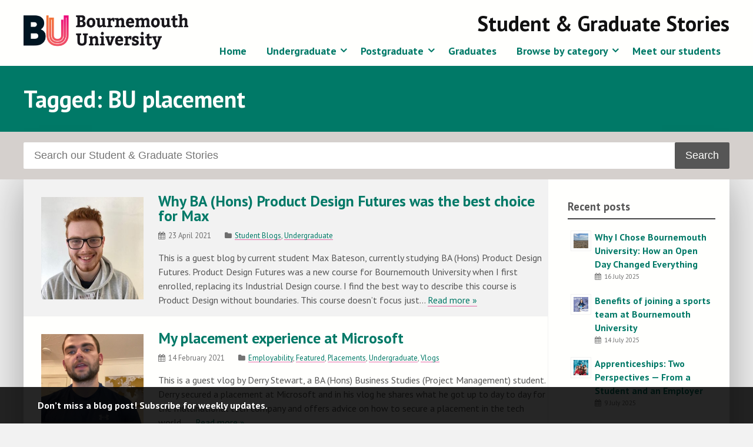

--- FILE ---
content_type: text/html; charset=UTF-8
request_url: https://microsites.bournemouth.ac.uk/student-blog/tag/bu-placement/page/2/
body_size: 17350
content:
<!doctype html>
<!--[if lt IE 7]><html lang="en-GB" class="no-js lt-ie9 lt-ie8 lt-ie7"> <![endif]-->
<!--[if (IE 7)&!(IEMobile)]><html lang="en-GB" class="no-js lt-ie9 lt-ie8"><![endif]-->
<!--[if (IE 8)&!(IEMobile)]><html lang="en-GB" class="no-js lt-ie9"><![endif]-->
<!--[if gt IE 8]><!--> <html lang="en-GB" class="no-js"><!--<![endif]-->

	<head>
		<meta charset="utf-8">
		<meta http-equiv="X-UA-Compatible" content="IE=edge,chrome=1">

		<title>Student &amp; Graduate Stories | BU placement | Bournemouth University</title>
		<meta name="description" content="" />

		<meta name="viewport" content="width=device-width, initial-scale=1.0"/>
<!-- dns prefetch?-->
		<link rel="apple-touch-icon" href="https://microsites.bournemouth.ac.uk/student-blog/wp-content/themes/ausum-2018/assets/images/apple-icon-touch.png">
		<link rel="icon" href="https://microsites.bournemouth.ac.uk/student-blog/wp-content/themes/ausum-2018/assets/favicon.png">
		<!--[if IE]><link rel="shortcut icon" href="https://microsites.bournemouth.ac.uk/student-blog/wp-content/themes/ausum-2018/favicon.ico"><![endif]-->
		<meta name="msapplication-TileColor" content="#f01d4f">
		<meta name="msapplication-TileImage" content="https://microsites.bournemouth.ac.uk/student-blog/wp-content/themes/ausum-2018/assets/images/win8-tile-icon.png">

		<link rel="pingback" href="https://microsites.bournemouth.ac.uk/student-blog/xmlrpc.php">

		<meta name='robots' content='max-image-preview:large' />
	<style>img:is([sizes="auto" i], [sizes^="auto," i]) { contain-intrinsic-size: 3000px 1500px }</style>
	<link rel='dns-prefetch' href='//cdn.jsdelivr.net' />
<link rel='dns-prefetch' href='//maxcdn.bootstrapcdn.com' />
<link rel="alternate" type="application/rss+xml" title="Student &amp; Graduate Stories &raquo; Feed" href="https://microsites.bournemouth.ac.uk/student-blog/feed/" />
<link rel="alternate" type="application/rss+xml" title="Student &amp; Graduate Stories &raquo; Comments Feed" href="https://microsites.bournemouth.ac.uk/student-blog/comments/feed/" />
<link rel="alternate" type="application/rss+xml" title="Student &amp; Graduate Stories &raquo; BU placement Tag Feed" href="https://microsites.bournemouth.ac.uk/student-blog/tag/bu-placement/feed/" />
<link rel='stylesheet' id='wp-block-library-css' href='https://microsites.bournemouth.ac.uk/student-blog/wp-includes/css/dist/block-library/style.min.css' type='text/css' media='all' />
<style id='classic-theme-styles-inline-css' type='text/css'>
/*! This file is auto-generated */
.wp-block-button__link{color:#fff;background-color:#32373c;border-radius:9999px;box-shadow:none;text-decoration:none;padding:calc(.667em + 2px) calc(1.333em + 2px);font-size:1.125em}.wp-block-file__button{background:#32373c;color:#fff;text-decoration:none}
</style>
<style id='global-styles-inline-css' type='text/css'>
:root{--wp--preset--aspect-ratio--square: 1;--wp--preset--aspect-ratio--4-3: 4/3;--wp--preset--aspect-ratio--3-4: 3/4;--wp--preset--aspect-ratio--3-2: 3/2;--wp--preset--aspect-ratio--2-3: 2/3;--wp--preset--aspect-ratio--16-9: 16/9;--wp--preset--aspect-ratio--9-16: 9/16;--wp--preset--color--black: #000000;--wp--preset--color--cyan-bluish-gray: #abb8c3;--wp--preset--color--white: #ffffff;--wp--preset--color--pale-pink: #f78da7;--wp--preset--color--vivid-red: #cf2e2e;--wp--preset--color--luminous-vivid-orange: #ff6900;--wp--preset--color--luminous-vivid-amber: #fcb900;--wp--preset--color--light-green-cyan: #7bdcb5;--wp--preset--color--vivid-green-cyan: #00d084;--wp--preset--color--pale-cyan-blue: #8ed1fc;--wp--preset--color--vivid-cyan-blue: #0693e3;--wp--preset--color--vivid-purple: #9b51e0;--wp--preset--gradient--vivid-cyan-blue-to-vivid-purple: linear-gradient(135deg,rgba(6,147,227,1) 0%,rgb(155,81,224) 100%);--wp--preset--gradient--light-green-cyan-to-vivid-green-cyan: linear-gradient(135deg,rgb(122,220,180) 0%,rgb(0,208,130) 100%);--wp--preset--gradient--luminous-vivid-amber-to-luminous-vivid-orange: linear-gradient(135deg,rgba(252,185,0,1) 0%,rgba(255,105,0,1) 100%);--wp--preset--gradient--luminous-vivid-orange-to-vivid-red: linear-gradient(135deg,rgba(255,105,0,1) 0%,rgb(207,46,46) 100%);--wp--preset--gradient--very-light-gray-to-cyan-bluish-gray: linear-gradient(135deg,rgb(238,238,238) 0%,rgb(169,184,195) 100%);--wp--preset--gradient--cool-to-warm-spectrum: linear-gradient(135deg,rgb(74,234,220) 0%,rgb(151,120,209) 20%,rgb(207,42,186) 40%,rgb(238,44,130) 60%,rgb(251,105,98) 80%,rgb(254,248,76) 100%);--wp--preset--gradient--blush-light-purple: linear-gradient(135deg,rgb(255,206,236) 0%,rgb(152,150,240) 100%);--wp--preset--gradient--blush-bordeaux: linear-gradient(135deg,rgb(254,205,165) 0%,rgb(254,45,45) 50%,rgb(107,0,62) 100%);--wp--preset--gradient--luminous-dusk: linear-gradient(135deg,rgb(255,203,112) 0%,rgb(199,81,192) 50%,rgb(65,88,208) 100%);--wp--preset--gradient--pale-ocean: linear-gradient(135deg,rgb(255,245,203) 0%,rgb(182,227,212) 50%,rgb(51,167,181) 100%);--wp--preset--gradient--electric-grass: linear-gradient(135deg,rgb(202,248,128) 0%,rgb(113,206,126) 100%);--wp--preset--gradient--midnight: linear-gradient(135deg,rgb(2,3,129) 0%,rgb(40,116,252) 100%);--wp--preset--font-size--small: 13px;--wp--preset--font-size--medium: 20px;--wp--preset--font-size--large: 36px;--wp--preset--font-size--x-large: 42px;--wp--preset--spacing--20: 0.44rem;--wp--preset--spacing--30: 0.67rem;--wp--preset--spacing--40: 1rem;--wp--preset--spacing--50: 1.5rem;--wp--preset--spacing--60: 2.25rem;--wp--preset--spacing--70: 3.38rem;--wp--preset--spacing--80: 5.06rem;--wp--preset--shadow--natural: 6px 6px 9px rgba(0, 0, 0, 0.2);--wp--preset--shadow--deep: 12px 12px 50px rgba(0, 0, 0, 0.4);--wp--preset--shadow--sharp: 6px 6px 0px rgba(0, 0, 0, 0.2);--wp--preset--shadow--outlined: 6px 6px 0px -3px rgba(255, 255, 255, 1), 6px 6px rgba(0, 0, 0, 1);--wp--preset--shadow--crisp: 6px 6px 0px rgba(0, 0, 0, 1);}:where(.is-layout-flex){gap: 0.5em;}:where(.is-layout-grid){gap: 0.5em;}body .is-layout-flex{display: flex;}.is-layout-flex{flex-wrap: wrap;align-items: center;}.is-layout-flex > :is(*, div){margin: 0;}body .is-layout-grid{display: grid;}.is-layout-grid > :is(*, div){margin: 0;}:where(.wp-block-columns.is-layout-flex){gap: 2em;}:where(.wp-block-columns.is-layout-grid){gap: 2em;}:where(.wp-block-post-template.is-layout-flex){gap: 1.25em;}:where(.wp-block-post-template.is-layout-grid){gap: 1.25em;}.has-black-color{color: var(--wp--preset--color--black) !important;}.has-cyan-bluish-gray-color{color: var(--wp--preset--color--cyan-bluish-gray) !important;}.has-white-color{color: var(--wp--preset--color--white) !important;}.has-pale-pink-color{color: var(--wp--preset--color--pale-pink) !important;}.has-vivid-red-color{color: var(--wp--preset--color--vivid-red) !important;}.has-luminous-vivid-orange-color{color: var(--wp--preset--color--luminous-vivid-orange) !important;}.has-luminous-vivid-amber-color{color: var(--wp--preset--color--luminous-vivid-amber) !important;}.has-light-green-cyan-color{color: var(--wp--preset--color--light-green-cyan) !important;}.has-vivid-green-cyan-color{color: var(--wp--preset--color--vivid-green-cyan) !important;}.has-pale-cyan-blue-color{color: var(--wp--preset--color--pale-cyan-blue) !important;}.has-vivid-cyan-blue-color{color: var(--wp--preset--color--vivid-cyan-blue) !important;}.has-vivid-purple-color{color: var(--wp--preset--color--vivid-purple) !important;}.has-black-background-color{background-color: var(--wp--preset--color--black) !important;}.has-cyan-bluish-gray-background-color{background-color: var(--wp--preset--color--cyan-bluish-gray) !important;}.has-white-background-color{background-color: var(--wp--preset--color--white) !important;}.has-pale-pink-background-color{background-color: var(--wp--preset--color--pale-pink) !important;}.has-vivid-red-background-color{background-color: var(--wp--preset--color--vivid-red) !important;}.has-luminous-vivid-orange-background-color{background-color: var(--wp--preset--color--luminous-vivid-orange) !important;}.has-luminous-vivid-amber-background-color{background-color: var(--wp--preset--color--luminous-vivid-amber) !important;}.has-light-green-cyan-background-color{background-color: var(--wp--preset--color--light-green-cyan) !important;}.has-vivid-green-cyan-background-color{background-color: var(--wp--preset--color--vivid-green-cyan) !important;}.has-pale-cyan-blue-background-color{background-color: var(--wp--preset--color--pale-cyan-blue) !important;}.has-vivid-cyan-blue-background-color{background-color: var(--wp--preset--color--vivid-cyan-blue) !important;}.has-vivid-purple-background-color{background-color: var(--wp--preset--color--vivid-purple) !important;}.has-black-border-color{border-color: var(--wp--preset--color--black) !important;}.has-cyan-bluish-gray-border-color{border-color: var(--wp--preset--color--cyan-bluish-gray) !important;}.has-white-border-color{border-color: var(--wp--preset--color--white) !important;}.has-pale-pink-border-color{border-color: var(--wp--preset--color--pale-pink) !important;}.has-vivid-red-border-color{border-color: var(--wp--preset--color--vivid-red) !important;}.has-luminous-vivid-orange-border-color{border-color: var(--wp--preset--color--luminous-vivid-orange) !important;}.has-luminous-vivid-amber-border-color{border-color: var(--wp--preset--color--luminous-vivid-amber) !important;}.has-light-green-cyan-border-color{border-color: var(--wp--preset--color--light-green-cyan) !important;}.has-vivid-green-cyan-border-color{border-color: var(--wp--preset--color--vivid-green-cyan) !important;}.has-pale-cyan-blue-border-color{border-color: var(--wp--preset--color--pale-cyan-blue) !important;}.has-vivid-cyan-blue-border-color{border-color: var(--wp--preset--color--vivid-cyan-blue) !important;}.has-vivid-purple-border-color{border-color: var(--wp--preset--color--vivid-purple) !important;}.has-vivid-cyan-blue-to-vivid-purple-gradient-background{background: var(--wp--preset--gradient--vivid-cyan-blue-to-vivid-purple) !important;}.has-light-green-cyan-to-vivid-green-cyan-gradient-background{background: var(--wp--preset--gradient--light-green-cyan-to-vivid-green-cyan) !important;}.has-luminous-vivid-amber-to-luminous-vivid-orange-gradient-background{background: var(--wp--preset--gradient--luminous-vivid-amber-to-luminous-vivid-orange) !important;}.has-luminous-vivid-orange-to-vivid-red-gradient-background{background: var(--wp--preset--gradient--luminous-vivid-orange-to-vivid-red) !important;}.has-very-light-gray-to-cyan-bluish-gray-gradient-background{background: var(--wp--preset--gradient--very-light-gray-to-cyan-bluish-gray) !important;}.has-cool-to-warm-spectrum-gradient-background{background: var(--wp--preset--gradient--cool-to-warm-spectrum) !important;}.has-blush-light-purple-gradient-background{background: var(--wp--preset--gradient--blush-light-purple) !important;}.has-blush-bordeaux-gradient-background{background: var(--wp--preset--gradient--blush-bordeaux) !important;}.has-luminous-dusk-gradient-background{background: var(--wp--preset--gradient--luminous-dusk) !important;}.has-pale-ocean-gradient-background{background: var(--wp--preset--gradient--pale-ocean) !important;}.has-electric-grass-gradient-background{background: var(--wp--preset--gradient--electric-grass) !important;}.has-midnight-gradient-background{background: var(--wp--preset--gradient--midnight) !important;}.has-small-font-size{font-size: var(--wp--preset--font-size--small) !important;}.has-medium-font-size{font-size: var(--wp--preset--font-size--medium) !important;}.has-large-font-size{font-size: var(--wp--preset--font-size--large) !important;}.has-x-large-font-size{font-size: var(--wp--preset--font-size--x-large) !important;}
:where(.wp-block-post-template.is-layout-flex){gap: 1.25em;}:where(.wp-block-post-template.is-layout-grid){gap: 1.25em;}
:where(.wp-block-columns.is-layout-flex){gap: 2em;}:where(.wp-block-columns.is-layout-grid){gap: 2em;}
:root :where(.wp-block-pullquote){font-size: 1.5em;line-height: 1.6;}
</style>
<link rel='stylesheet' id='font-awesome-css' href='//maxcdn.bootstrapcdn.com/font-awesome/4.7.0/css/font-awesome.min.css' type='text/css' media='all' />
<style id='akismet-widget-style-inline-css' type='text/css'>

			.a-stats {
				--akismet-color-mid-green: #357b49;
				--akismet-color-white: #fff;
				--akismet-color-light-grey: #f6f7f7;

				max-width: 350px;
				width: auto;
			}

			.a-stats * {
				all: unset;
				box-sizing: border-box;
			}

			.a-stats strong {
				font-weight: 600;
			}

			.a-stats a.a-stats__link,
			.a-stats a.a-stats__link:visited,
			.a-stats a.a-stats__link:active {
				background: var(--akismet-color-mid-green);
				border: none;
				box-shadow: none;
				border-radius: 8px;
				color: var(--akismet-color-white);
				cursor: pointer;
				display: block;
				font-family: -apple-system, BlinkMacSystemFont, 'Segoe UI', 'Roboto', 'Oxygen-Sans', 'Ubuntu', 'Cantarell', 'Helvetica Neue', sans-serif;
				font-weight: 500;
				padding: 12px;
				text-align: center;
				text-decoration: none;
				transition: all 0.2s ease;
			}

			/* Extra specificity to deal with TwentyTwentyOne focus style */
			.widget .a-stats a.a-stats__link:focus {
				background: var(--akismet-color-mid-green);
				color: var(--akismet-color-white);
				text-decoration: none;
			}

			.a-stats a.a-stats__link:hover {
				filter: brightness(110%);
				box-shadow: 0 4px 12px rgba(0, 0, 0, 0.06), 0 0 2px rgba(0, 0, 0, 0.16);
			}

			.a-stats .count {
				color: var(--akismet-color-white);
				display: block;
				font-size: 1.5em;
				line-height: 1.4;
				padding: 0 13px;
				white-space: nowrap;
			}
		
</style>
<link rel='stylesheet' id='newsletter-css' href='https://microsites.bournemouth.ac.uk/student-blog/wp-content/plugins/newsletter/style.css' type='text/css' media='all' />
<link rel='stylesheet' id='ausum-stylesheet-css' href='https://microsites.bournemouth.ac.uk/student-blog/wp-content/themes/ausum-2018/assets/css/style.css' type='text/css' media='all' />
<!--[if lt IE 9]>
<link rel='stylesheet' id='ausum-ie-only-css' href='https://microsites.bournemouth.ac.uk/student-blog/wp-content/themes/ausum-2018/assets/css/ie.css' type='text/css' media='all' />
<![endif]-->
<script type="text/javascript" src="https://microsites.bournemouth.ac.uk/student-blog/wp-content/plugins/stop-user-enumeration/frontend/js/frontend.js" id="stop-user-enumeration-js"></script>
<script type="text/javascript" src="https://microsites.bournemouth.ac.uk/student-blog/wp-content/themes/ausum-2018/assets/js/libs/modernizr-custom.js" id="ausum-modernizr-js"></script>
<script type="text/javascript" src="https://microsites.bournemouth.ac.uk/student-blog/wp-includes/js/jquery/jquery.min.js" id="jquery-core-js"></script>
<script type="text/javascript" src="https://microsites.bournemouth.ac.uk/student-blog/wp-includes/js/jquery/jquery-migrate.min.js" id="jquery-migrate-js"></script>
<link rel="https://api.w.org/" href="https://microsites.bournemouth.ac.uk/student-blog/wp-json/" /><link rel="alternate" title="JSON" type="application/json" href="https://microsites.bournemouth.ac.uk/student-blog/wp-json/wp/v2/tags/323" />		<style type="text/css">
				.recent-posts a, .related a, #content a, .nav li a, #inner-footer a, .entry-content a, .byline a, .footer a, .excerpt-read-more a {color: #007967;} 
		#more-featured a,.more-authors a,#content .feature-piece .title a, #inner-footer .social-links a:hover .authors a:hover {color: #fffffd;}				.sidebar a {color: #007967;}				/* h1,h2,h3,h4*/ {color: #007967 !important;}		.article-header h2 a {color: #007967 !important;}		
					.cta, .section.title, a.btn:hover,
			.archive-title span, 
			#all-categories a:link, 
			.feature-block .feature-piece, 
			/*.feature-block .feature-piece .title, .owl-controls .owl-prev, .owl-controls .owl-next, #owl-block .owl-piece:hover*/
			#owl-block .owl-piece:hover, ul.authors li a:hover,
			.feature-block .feature-piece:hover .title,
			#more-featured a, #more-featured a:after,
			.more-authors a, .more-authors a:after,
			#all-categories a:visited, ul.catlist a:hover, 
			.recent-posts-block .tabs .showing, .recent-posts-block .tabs .showing:hover, 
			.entry-content .find-out-more:hover, .entry-content .find-out-more.open h4,
			.footer #inner-footer #social-links a:hover, .footer #inner-footer #social-links a:focus,
			.author #intro {background-color: #007967 ; }
			.author #intro h2, .author #intro a, .footer .cta a {color: #fff !important;}
			#inner-content, .nav.offcanvas, .findoutmore {border-color: #007967 !important;};
			/* Update link colour */
			a {color: #007967 ; }
				</style>
		<style>
@import url(https://fonts.googleapis.com/css?family=Bitter:400,700|PT+Sans:400,400italic,700);
.nav li ul.sub-menu li a:hover { color: #007967 !important; background-color: #f2f2f2 !important; }
#content .post .inner-hero .who, #content .page .inner-hero .who { max-width: 200px; }
/*.hero:before { height: 100%; width: 100%; background: rgba(16,93,135,0.8);  z-index: 1;  position: absolute; top: 0; }*/
.hero { overflow: hidden; }
.hero .container .prop { background:  rgba(255,255,255,0.9); max-width: 50%; padding: 1.6rem; top:  40%;}
.hero p { margin-top: 0; }
.hero .container h1, .hero .container h2, .hero .container h3, .hero .container h4, .hero .container h5, .hero .container p, .hero .container div, .hero .container a { color:#000; text-shadow:none; }
.home .recent-posts { display: grid; grid-template-columns: 1fr 1fr; grid-template-rows: 1fr 1fr 1fr; gap: 1em 3em; }
ul.authors li span:nth-of-type(2) { color: #555; font-size:0.9em;}
ul.authors li a:hover span:nth-of-type(2) { color: #fff; }
.entry-content .find-out-more.closed .thumbnail-img, .entry-content .find-out-more.closed .text-contain { display:block;} /* forces cta on posts (find out more) open */
@media only screen and (max-width: 662px) {
.hero .container .prop {max-width: 100%;}
.hero video, .hero .pause-content {display:none;}
.recent-posts { display: block; }
}
</style>	</head>

	<body class="archive paged tag tag-bu-placement tag-323 paged-2 tag-paged-2" id="blog_id_41">
		<!-- Google Tag Manager -->
		<noscript><iframe src="file://www.googletagmanager.com/ns.html?id=GTM-LSWT"
		height="0" width="0" style="display:none;visibility:hidden"></iframe></noscript>
		<script>(function(w,d,s,l,i){w[l]=w[l]||[];w[l].push({'gtm.start':
		new Date().getTime(),event:'gtm.js'});var f=d.getElementsByTagName(s)[0],
		j=d.createElement(s),dl=l!='dataLayer'?'&l='+l:'';j.async=true;j.src=
		'//www.googletagmanager.com/gtm.js?id='+i+dl;f.parentNode.insertBefore(j,f);
		})(window,document,'script','dataLayer','GTM-LSWT');</script>
		<!-- End Google Tag Manager -->

		<div id="skiptocontent">
		  <a href="#inner-content">Skip to main content</a>
		</div>

		<div id="container">
			<header class="header" role="banner">
				<div id="inner-header" class="clearfix">
					<div class="container">
						<div id="branding" class="clearfix">
							<p id="logo"><a href="http://www.bournemouth.ac.uk/" class="image-replacement" title="Bournemouth University home page">Bournemouth University</a></p>
														<div class="mobile-nav-buttons">
								<a href="#" class="hamburger">&#9776;</a>
								<a href="#" class="cross">&#735;</a>
							</div>
							<h1 id="sitename"><a href="https://microsites.bournemouth.ac.uk/student-blog" rel="nofollow">Student &amp; Graduate Stories</a></h1>
																					<nav role="navigation" id="navigation">
								<ul id="menu-main-menu" class="nav top-nav clearfix"><li id="menu-item-15180" class="menu-item menu-item-type-post_type menu-item-object-page menu-item-home menu-item-15180"><a href="https://microsites.bournemouth.ac.uk/student-blog/">Home</a></li>
<li id="menu-item-15181" class="menu-item menu-item-type-taxonomy menu-item-object-category menu-item-has-children menu-item-15181"><a href="https://microsites.bournemouth.ac.uk/student-blog/category/undergraduate/">Undergraduate</a>
<ul class="sub-menu">
	<li id="menu-item-15183" class="menu-item menu-item-type-taxonomy menu-item-object-category menu-item-has-children menu-item-15183"><a href="https://microsites.bournemouth.ac.uk/student-blog/category/undergraduate/ug-courses/">Browse by subject</a>
	<ul class="sub-menu">
		<li id="menu-item-15185" class="menu-item menu-item-type-taxonomy menu-item-object-category menu-item-15185"><a href="https://microsites.bournemouth.ac.uk/student-blog/category/undergraduate/ug-courses/accounting-finance-economics/">Accounting, Finance &amp; Economics</a></li>
		<li id="menu-item-15186" class="menu-item menu-item-type-taxonomy menu-item-object-category menu-item-15186"><a href="https://microsites.bournemouth.ac.uk/student-blog/category/undergraduate/ug-courses/archaeology-anthropology-forensic-science/">Archaeology &amp; Anthropology</a></li>
		<li id="menu-item-15187" class="menu-item menu-item-type-taxonomy menu-item-object-category menu-item-15187"><a href="https://microsites.bournemouth.ac.uk/student-blog/category/undergraduate/ug-courses/business-management-marketing/">Business &amp; Management</a></li>
		<li id="menu-item-15189" class="menu-item menu-item-type-taxonomy menu-item-object-category menu-item-15189"><a href="https://microsites.bournemouth.ac.uk/student-blog/category/undergraduate/ug-courses/computer-animation-visual-effects/">Computer Animation, Games &amp; Visual Effects</a></li>
		<li id="menu-item-15190" class="menu-item menu-item-type-taxonomy menu-item-object-category menu-item-15190"><a href="https://microsites.bournemouth.ac.uk/student-blog/category/undergraduate/ug-courses/computing-informatics/">Computing &amp; Informatics</a></li>
		<li id="menu-item-15191" class="menu-item menu-item-type-taxonomy menu-item-object-category menu-item-15191"><a href="https://microsites.bournemouth.ac.uk/student-blog/category/undergraduate/ug-courses/design-engineering/">Design &amp; Engineering</a></li>
		<li id="menu-item-15192" class="menu-item menu-item-type-taxonomy menu-item-object-category menu-item-15192"><a href="https://microsites.bournemouth.ac.uk/student-blog/category/undergraduate/ug-courses/health-social-care/">Health &amp; Social Care</a></li>
		<li id="menu-item-15193" class="menu-item menu-item-type-taxonomy menu-item-object-category menu-item-15193"><a href="https://microsites.bournemouth.ac.uk/student-blog/category/undergraduate/ug-courses/history-politics-social-sciences/">History, Criminology &#038; Sociology</a></li>
		<li id="menu-item-15188" class="menu-item menu-item-type-taxonomy menu-item-object-category menu-item-15188"><a href="https://microsites.bournemouth.ac.uk/student-blog/category/undergraduate/ug-courses/communication-journalism/">Journalism &#038; Communication</a></li>
		<li id="menu-item-15194" class="menu-item menu-item-type-taxonomy menu-item-object-category menu-item-15194"><a href="https://microsites.bournemouth.ac.uk/student-blog/category/undergraduate/ug-courses/law/">Law</a></li>
		<li id="menu-item-15195" class="menu-item menu-item-type-taxonomy menu-item-object-category menu-item-15195"><a href="https://microsites.bournemouth.ac.uk/student-blog/category/undergraduate/ug-courses/life-environmental-sciences/">Life, Environmental &amp; Forensic Sciences</a></li>
		<li id="menu-item-16418" class="menu-item menu-item-type-taxonomy menu-item-object-category menu-item-16418"><a href="https://microsites.bournemouth.ac.uk/student-blog/category/undergraduate/ug-courses/marketing-ug-courses/">Marketing</a></li>
		<li id="menu-item-15196" class="menu-item menu-item-type-taxonomy menu-item-object-category menu-item-15196"><a href="https://microsites.bournemouth.ac.uk/student-blog/category/undergraduate/ug-courses/media-film-tv-music-production/">Media, Film, TV &amp; Music Production</a></li>
		<li id="menu-item-15197" class="menu-item menu-item-type-taxonomy menu-item-object-category menu-item-15197"><a href="https://microsites.bournemouth.ac.uk/student-blog/category/undergraduate/ug-courses/medical-sciences/">Medical Sciences</a></li>
		<li id="menu-item-15198" class="menu-item menu-item-type-taxonomy menu-item-object-category menu-item-15198"><a href="https://microsites.bournemouth.ac.uk/student-blog/category/undergraduate/ug-courses/psychology/">Psychology</a></li>
		<li id="menu-item-15199" class="menu-item menu-item-type-taxonomy menu-item-object-category menu-item-15199"><a href="https://microsites.bournemouth.ac.uk/student-blog/category/undergraduate/ug-courses/sport/">Sport</a></li>
		<li id="menu-item-15200" class="menu-item menu-item-type-taxonomy menu-item-object-category menu-item-15200"><a href="https://microsites.bournemouth.ac.uk/student-blog/category/undergraduate/ug-courses/tourism-hospitality-events/">Tourism, Hospitality &amp; Events</a></li>
	</ul>
</li>
</ul>
</li>
<li id="menu-item-15423" class="menu-item menu-item-type-taxonomy menu-item-object-category menu-item-has-children menu-item-15423"><a href="https://microsites.bournemouth.ac.uk/student-blog/category/postgraduate/">Postgraduate</a>
<ul class="sub-menu">
	<li id="menu-item-15184" class="menu-item menu-item-type-taxonomy menu-item-object-category menu-item-has-children menu-item-15184"><a href="https://microsites.bournemouth.ac.uk/student-blog/category/postgraduate/pg-courses/">Browse by subject</a>
	<ul class="sub-menu">
		<li id="menu-item-15204" class="menu-item menu-item-type-taxonomy menu-item-object-category menu-item-15204"><a href="https://microsites.bournemouth.ac.uk/student-blog/category/postgraduate/pg-courses/archaeology-anthropology/">Archaeology &amp; Anthropology</a></li>
		<li id="menu-item-15205" class="menu-item menu-item-type-taxonomy menu-item-object-category menu-item-15205"><a href="https://microsites.bournemouth.ac.uk/student-blog/category/postgraduate/pg-courses/business-management/">Business, &amp; Management</a></li>
		<li id="menu-item-15418" class="menu-item menu-item-type-taxonomy menu-item-object-category menu-item-15418"><a href="https://microsites.bournemouth.ac.uk/student-blog/category/postgraduate/pg-courses/pg-computing-informatics/">Computing &amp; Informatics</a></li>
		<li id="menu-item-15419" class="menu-item menu-item-type-taxonomy menu-item-object-category menu-item-15419"><a href="https://microsites.bournemouth.ac.uk/student-blog/category/postgraduate/pg-courses/pg-design-engineering/">Design &amp; Engineering</a></li>
		<li id="menu-item-15206" class="menu-item menu-item-type-taxonomy menu-item-object-category menu-item-15206"><a href="https://microsites.bournemouth.ac.uk/student-blog/category/postgraduate/pg-courses/disaster-management/">Disaster Management</a></li>
		<li id="menu-item-15207" class="menu-item menu-item-type-taxonomy menu-item-object-category menu-item-15207"><a href="https://microsites.bournemouth.ac.uk/student-blog/category/postgraduate/pg-courses/health/">Health</a></li>
		<li id="menu-item-15208" class="menu-item menu-item-type-taxonomy menu-item-object-category menu-item-15208"><a href="https://microsites.bournemouth.ac.uk/student-blog/category/postgraduate/pg-courses/journalism-english-communication/">Journalism, English &amp; Communication</a></li>
		<li id="menu-item-15420" class="menu-item menu-item-type-taxonomy menu-item-object-category menu-item-15420"><a href="https://microsites.bournemouth.ac.uk/student-blog/category/postgraduate/pg-courses/pg-law/">Law &#038; Criminology</a></li>
		<li id="menu-item-15421" class="menu-item menu-item-type-taxonomy menu-item-object-category menu-item-15421"><a href="https://microsites.bournemouth.ac.uk/student-blog/category/postgraduate/pg-courses/pg-life-environmental-sciences/">Life &amp; Environmental Sciences</a></li>
		<li id="menu-item-15209" class="menu-item menu-item-type-taxonomy menu-item-object-category menu-item-15209"><a href="https://microsites.bournemouth.ac.uk/student-blog/category/postgraduate/pg-courses/marketing/">Marketing</a></li>
		<li id="menu-item-15210" class="menu-item menu-item-type-taxonomy menu-item-object-category menu-item-15210"><a href="https://microsites.bournemouth.ac.uk/student-blog/category/postgraduate/pg-courses/media-production/">Media Production</a></li>
		<li id="menu-item-15201" class="menu-item menu-item-type-taxonomy menu-item-object-category menu-item-15201"><a href="https://microsites.bournemouth.ac.uk/student-blog/category/postgraduate/pg-courses/politics/">Politics</a></li>
		<li id="menu-item-15422" class="menu-item menu-item-type-taxonomy menu-item-object-category menu-item-15422"><a href="https://microsites.bournemouth.ac.uk/student-blog/category/postgraduate/pg-courses/pg-psychology/">Psychology</a></li>
		<li id="menu-item-15202" class="menu-item menu-item-type-taxonomy menu-item-object-category menu-item-15202"><a href="https://microsites.bournemouth.ac.uk/student-blog/category/postgraduate/pg-courses/social-work/">Social Work</a></li>
		<li id="menu-item-15203" class="menu-item menu-item-type-taxonomy menu-item-object-category menu-item-15203"><a href="https://microsites.bournemouth.ac.uk/student-blog/category/postgraduate/pg-courses/tourism-hospitality-events-sport/">Tourism, Hospitality, Events &amp; Sport</a></li>
	</ul>
</li>
</ul>
</li>
<li id="menu-item-27729" class="menu-item menu-item-type-taxonomy menu-item-object-category menu-item-27729"><a href="https://microsites.bournemouth.ac.uk/student-blog/category/graduates/">Graduates</a></li>
<li id="menu-item-15211" class="menu-item menu-item-type-custom menu-item-object-custom menu-item-has-children menu-item-15211"><a href="#">Browse by category</a>
<ul class="sub-menu">
	<li id="menu-item-15212" class="menu-item menu-item-type-taxonomy menu-item-object-category menu-item-15212"><a href="https://microsites.bournemouth.ac.uk/student-blog/category/accommodation/">Accommodation</a></li>
	<li id="menu-item-15213" class="menu-item menu-item-type-taxonomy menu-item-object-category menu-item-15213"><a href="https://microsites.bournemouth.ac.uk/student-blog/category/applying/">Applying</a></li>
	<li id="menu-item-23291" class="menu-item menu-item-type-taxonomy menu-item-object-category menu-item-23291"><a href="https://microsites.bournemouth.ac.uk/student-blog/category/apprenticeships/">Apprenticeships</a></li>
	<li id="menu-item-15214" class="menu-item menu-item-type-taxonomy menu-item-object-category menu-item-15214"><a href="https://microsites.bournemouth.ac.uk/student-blog/category/arrivals/">Arrivals</a></li>
	<li id="menu-item-15215" class="menu-item menu-item-type-taxonomy menu-item-object-category menu-item-15215"><a href="https://microsites.bournemouth.ac.uk/student-blog/category/clearing/">Clearing</a></li>
	<li id="menu-item-15216" class="menu-item menu-item-type-taxonomy menu-item-object-category menu-item-15216"><a href="https://microsites.bournemouth.ac.uk/student-blog/category/employability/">Employability</a></li>
	<li id="menu-item-15217" class="menu-item menu-item-type-taxonomy menu-item-object-category menu-item-15217"><a href="https://microsites.bournemouth.ac.uk/student-blog/category/featured/">Featured</a></li>
	<li id="menu-item-15218" class="menu-item menu-item-type-taxonomy menu-item-object-category menu-item-15218"><a href="https://microsites.bournemouth.ac.uk/student-blog/category/fees-funding/">Fees and funding</a></li>
	<li id="menu-item-15219" class="menu-item menu-item-type-taxonomy menu-item-object-category menu-item-15219"><a href="https://microsites.bournemouth.ac.uk/student-blog/category/health-wellbeing/">Health and wellbeing</a></li>
	<li id="menu-item-15220" class="menu-item menu-item-type-taxonomy menu-item-object-category menu-item-15220"><a href="https://microsites.bournemouth.ac.uk/student-blog/category/international-student-stories/">International student stories</a></li>
	<li id="menu-item-15221" class="menu-item menu-item-type-taxonomy menu-item-object-category menu-item-15221"><a href="https://microsites.bournemouth.ac.uk/student-blog/category/local-area/">Local area</a></li>
	<li id="menu-item-15222" class="menu-item menu-item-type-taxonomy menu-item-object-category menu-item-15222"><a href="https://microsites.bournemouth.ac.uk/student-blog/category/meet-bu/">Meet BU</a></li>
	<li id="menu-item-15223" class="menu-item menu-item-type-taxonomy menu-item-object-category menu-item-15223"><a href="https://microsites.bournemouth.ac.uk/student-blog/category/open-days-events/">Open Days and events</a></li>
	<li id="menu-item-15224" class="menu-item menu-item-type-taxonomy menu-item-object-category menu-item-15224"><a href="https://microsites.bournemouth.ac.uk/student-blog/category/placements/">Placements</a></li>
	<li id="menu-item-22393" class="menu-item menu-item-type-taxonomy menu-item-object-category menu-item-22393"><a href="https://microsites.bournemouth.ac.uk/student-blog/category/returners/">Returners</a></li>
	<li id="menu-item-15227" class="menu-item menu-item-type-taxonomy menu-item-object-category menu-item-15227"><a href="https://microsites.bournemouth.ac.uk/student-blog/category/student-experiences-abroad/">Student experiences abroad</a></li>
	<li id="menu-item-15225" class="menu-item menu-item-type-taxonomy menu-item-object-category menu-item-15225"><a href="https://microsites.bournemouth.ac.uk/student-blog/category/student-life/">Student life</a></li>
	<li id="menu-item-15226" class="menu-item menu-item-type-taxonomy menu-item-object-category menu-item-15226"><a href="https://microsites.bournemouth.ac.uk/student-blog/category/students-union/">Students&#8217; Union</a></li>
	<li id="menu-item-15228" class="menu-item menu-item-type-taxonomy menu-item-object-category menu-item-15228"><a href="https://microsites.bournemouth.ac.uk/student-blog/category/sustainability/">Sustainability</a></li>
	<li id="menu-item-25525" class="menu-item menu-item-type-taxonomy menu-item-object-category menu-item-25525"><a href="https://microsites.bournemouth.ac.uk/student-blog/category/teaching-and-assessment/">Teaching and assessment</a></li>
	<li id="menu-item-15229" class="menu-item menu-item-type-taxonomy menu-item-object-category menu-item-15229"><a href="https://microsites.bournemouth.ac.uk/student-blog/category/top-tips/">Top tips</a></li>
	<li id="menu-item-15230" class="menu-item menu-item-type-taxonomy menu-item-object-category menu-item-15230"><a href="https://microsites.bournemouth.ac.uk/student-blog/category/ug-vs-pg/">UG vs PG</a></li>
</ul>
</li>
<li id="menu-item-15439" class="menu-item menu-item-type-post_type menu-item-object-page menu-item-15439"><a href="https://microsites.bournemouth.ac.uk/student-blog/meet-our-student-bloggers-and-vloggers/">Meet our students</a></li>
</ul>							</nav>
							<script>
								jQuery( document ).ready(function() {
									jQuery( "#mobile-nav" ).hide();
									jQuery( ".cross" ).hide();
									jQuery( ".menu" ).hide();
									if (jQuery(window).width() < 960) {
									    jQuery( "#navigation" ).hide();
										jQuery( ".hamburger" ).click(function(e) {
											e.preventDefault();
											jQuery( "#mobile-nav" ).slideToggle( 1000, function() {
												jQuery( ".hamburger" ).hide();
												jQuery( ".cross" ).show();
											});
										});
										jQuery( ".cross" ).click(function(e) {
											e.preventDefault();
											jQuery( "#mobile-nav" ).slideToggle( 1000, function() {
												jQuery( ".cross" ).hide();
												jQuery( ".hamburger" ).show();
											});
										});
									}
									else {
									   //jQuery( "#mobile-nav" ).hide();

									}
								});
							</script>
						</div>
						<nav role="navigation" id="mobile-nav">
							<ul id="menu-main-menu-1" class="nav top-nav clearfix"><li class="menu-item menu-item-type-post_type menu-item-object-page menu-item-home menu-item-15180"><a href="https://microsites.bournemouth.ac.uk/student-blog/">Home</a></li>
<li class="menu-item menu-item-type-taxonomy menu-item-object-category menu-item-has-children menu-item-15181"><a href="https://microsites.bournemouth.ac.uk/student-blog/category/undergraduate/">Undergraduate</a>
<ul class="sub-menu">
	<li class="menu-item menu-item-type-taxonomy menu-item-object-category menu-item-has-children menu-item-15183"><a href="https://microsites.bournemouth.ac.uk/student-blog/category/undergraduate/ug-courses/">Browse by subject</a>
	<ul class="sub-menu">
		<li class="menu-item menu-item-type-taxonomy menu-item-object-category menu-item-15185"><a href="https://microsites.bournemouth.ac.uk/student-blog/category/undergraduate/ug-courses/accounting-finance-economics/">Accounting, Finance &amp; Economics</a></li>
		<li class="menu-item menu-item-type-taxonomy menu-item-object-category menu-item-15186"><a href="https://microsites.bournemouth.ac.uk/student-blog/category/undergraduate/ug-courses/archaeology-anthropology-forensic-science/">Archaeology &amp; Anthropology</a></li>
		<li class="menu-item menu-item-type-taxonomy menu-item-object-category menu-item-15187"><a href="https://microsites.bournemouth.ac.uk/student-blog/category/undergraduate/ug-courses/business-management-marketing/">Business &amp; Management</a></li>
		<li class="menu-item menu-item-type-taxonomy menu-item-object-category menu-item-15189"><a href="https://microsites.bournemouth.ac.uk/student-blog/category/undergraduate/ug-courses/computer-animation-visual-effects/">Computer Animation, Games &amp; Visual Effects</a></li>
		<li class="menu-item menu-item-type-taxonomy menu-item-object-category menu-item-15190"><a href="https://microsites.bournemouth.ac.uk/student-blog/category/undergraduate/ug-courses/computing-informatics/">Computing &amp; Informatics</a></li>
		<li class="menu-item menu-item-type-taxonomy menu-item-object-category menu-item-15191"><a href="https://microsites.bournemouth.ac.uk/student-blog/category/undergraduate/ug-courses/design-engineering/">Design &amp; Engineering</a></li>
		<li class="menu-item menu-item-type-taxonomy menu-item-object-category menu-item-15192"><a href="https://microsites.bournemouth.ac.uk/student-blog/category/undergraduate/ug-courses/health-social-care/">Health &amp; Social Care</a></li>
		<li class="menu-item menu-item-type-taxonomy menu-item-object-category menu-item-15193"><a href="https://microsites.bournemouth.ac.uk/student-blog/category/undergraduate/ug-courses/history-politics-social-sciences/">History, Criminology &#038; Sociology</a></li>
		<li class="menu-item menu-item-type-taxonomy menu-item-object-category menu-item-15188"><a href="https://microsites.bournemouth.ac.uk/student-blog/category/undergraduate/ug-courses/communication-journalism/">Journalism &#038; Communication</a></li>
		<li class="menu-item menu-item-type-taxonomy menu-item-object-category menu-item-15194"><a href="https://microsites.bournemouth.ac.uk/student-blog/category/undergraduate/ug-courses/law/">Law</a></li>
		<li class="menu-item menu-item-type-taxonomy menu-item-object-category menu-item-15195"><a href="https://microsites.bournemouth.ac.uk/student-blog/category/undergraduate/ug-courses/life-environmental-sciences/">Life, Environmental &amp; Forensic Sciences</a></li>
		<li class="menu-item menu-item-type-taxonomy menu-item-object-category menu-item-16418"><a href="https://microsites.bournemouth.ac.uk/student-blog/category/undergraduate/ug-courses/marketing-ug-courses/">Marketing</a></li>
		<li class="menu-item menu-item-type-taxonomy menu-item-object-category menu-item-15196"><a href="https://microsites.bournemouth.ac.uk/student-blog/category/undergraduate/ug-courses/media-film-tv-music-production/">Media, Film, TV &amp; Music Production</a></li>
		<li class="menu-item menu-item-type-taxonomy menu-item-object-category menu-item-15197"><a href="https://microsites.bournemouth.ac.uk/student-blog/category/undergraduate/ug-courses/medical-sciences/">Medical Sciences</a></li>
		<li class="menu-item menu-item-type-taxonomy menu-item-object-category menu-item-15198"><a href="https://microsites.bournemouth.ac.uk/student-blog/category/undergraduate/ug-courses/psychology/">Psychology</a></li>
		<li class="menu-item menu-item-type-taxonomy menu-item-object-category menu-item-15199"><a href="https://microsites.bournemouth.ac.uk/student-blog/category/undergraduate/ug-courses/sport/">Sport</a></li>
		<li class="menu-item menu-item-type-taxonomy menu-item-object-category menu-item-15200"><a href="https://microsites.bournemouth.ac.uk/student-blog/category/undergraduate/ug-courses/tourism-hospitality-events/">Tourism, Hospitality &amp; Events</a></li>
	</ul>
</li>
</ul>
</li>
<li class="menu-item menu-item-type-taxonomy menu-item-object-category menu-item-has-children menu-item-15423"><a href="https://microsites.bournemouth.ac.uk/student-blog/category/postgraduate/">Postgraduate</a>
<ul class="sub-menu">
	<li class="menu-item menu-item-type-taxonomy menu-item-object-category menu-item-has-children menu-item-15184"><a href="https://microsites.bournemouth.ac.uk/student-blog/category/postgraduate/pg-courses/">Browse by subject</a>
	<ul class="sub-menu">
		<li class="menu-item menu-item-type-taxonomy menu-item-object-category menu-item-15204"><a href="https://microsites.bournemouth.ac.uk/student-blog/category/postgraduate/pg-courses/archaeology-anthropology/">Archaeology &amp; Anthropology</a></li>
		<li class="menu-item menu-item-type-taxonomy menu-item-object-category menu-item-15205"><a href="https://microsites.bournemouth.ac.uk/student-blog/category/postgraduate/pg-courses/business-management/">Business, &amp; Management</a></li>
		<li class="menu-item menu-item-type-taxonomy menu-item-object-category menu-item-15418"><a href="https://microsites.bournemouth.ac.uk/student-blog/category/postgraduate/pg-courses/pg-computing-informatics/">Computing &amp; Informatics</a></li>
		<li class="menu-item menu-item-type-taxonomy menu-item-object-category menu-item-15419"><a href="https://microsites.bournemouth.ac.uk/student-blog/category/postgraduate/pg-courses/pg-design-engineering/">Design &amp; Engineering</a></li>
		<li class="menu-item menu-item-type-taxonomy menu-item-object-category menu-item-15206"><a href="https://microsites.bournemouth.ac.uk/student-blog/category/postgraduate/pg-courses/disaster-management/">Disaster Management</a></li>
		<li class="menu-item menu-item-type-taxonomy menu-item-object-category menu-item-15207"><a href="https://microsites.bournemouth.ac.uk/student-blog/category/postgraduate/pg-courses/health/">Health</a></li>
		<li class="menu-item menu-item-type-taxonomy menu-item-object-category menu-item-15208"><a href="https://microsites.bournemouth.ac.uk/student-blog/category/postgraduate/pg-courses/journalism-english-communication/">Journalism, English &amp; Communication</a></li>
		<li class="menu-item menu-item-type-taxonomy menu-item-object-category menu-item-15420"><a href="https://microsites.bournemouth.ac.uk/student-blog/category/postgraduate/pg-courses/pg-law/">Law &#038; Criminology</a></li>
		<li class="menu-item menu-item-type-taxonomy menu-item-object-category menu-item-15421"><a href="https://microsites.bournemouth.ac.uk/student-blog/category/postgraduate/pg-courses/pg-life-environmental-sciences/">Life &amp; Environmental Sciences</a></li>
		<li class="menu-item menu-item-type-taxonomy menu-item-object-category menu-item-15209"><a href="https://microsites.bournemouth.ac.uk/student-blog/category/postgraduate/pg-courses/marketing/">Marketing</a></li>
		<li class="menu-item menu-item-type-taxonomy menu-item-object-category menu-item-15210"><a href="https://microsites.bournemouth.ac.uk/student-blog/category/postgraduate/pg-courses/media-production/">Media Production</a></li>
		<li class="menu-item menu-item-type-taxonomy menu-item-object-category menu-item-15201"><a href="https://microsites.bournemouth.ac.uk/student-blog/category/postgraduate/pg-courses/politics/">Politics</a></li>
		<li class="menu-item menu-item-type-taxonomy menu-item-object-category menu-item-15422"><a href="https://microsites.bournemouth.ac.uk/student-blog/category/postgraduate/pg-courses/pg-psychology/">Psychology</a></li>
		<li class="menu-item menu-item-type-taxonomy menu-item-object-category menu-item-15202"><a href="https://microsites.bournemouth.ac.uk/student-blog/category/postgraduate/pg-courses/social-work/">Social Work</a></li>
		<li class="menu-item menu-item-type-taxonomy menu-item-object-category menu-item-15203"><a href="https://microsites.bournemouth.ac.uk/student-blog/category/postgraduate/pg-courses/tourism-hospitality-events-sport/">Tourism, Hospitality, Events &amp; Sport</a></li>
	</ul>
</li>
</ul>
</li>
<li class="menu-item menu-item-type-taxonomy menu-item-object-category menu-item-27729"><a href="https://microsites.bournemouth.ac.uk/student-blog/category/graduates/">Graduates</a></li>
<li class="menu-item menu-item-type-custom menu-item-object-custom menu-item-has-children menu-item-15211"><a href="#">Browse by category</a>
<ul class="sub-menu">
	<li class="menu-item menu-item-type-taxonomy menu-item-object-category menu-item-15212"><a href="https://microsites.bournemouth.ac.uk/student-blog/category/accommodation/">Accommodation</a></li>
	<li class="menu-item menu-item-type-taxonomy menu-item-object-category menu-item-15213"><a href="https://microsites.bournemouth.ac.uk/student-blog/category/applying/">Applying</a></li>
	<li class="menu-item menu-item-type-taxonomy menu-item-object-category menu-item-23291"><a href="https://microsites.bournemouth.ac.uk/student-blog/category/apprenticeships/">Apprenticeships</a></li>
	<li class="menu-item menu-item-type-taxonomy menu-item-object-category menu-item-15214"><a href="https://microsites.bournemouth.ac.uk/student-blog/category/arrivals/">Arrivals</a></li>
	<li class="menu-item menu-item-type-taxonomy menu-item-object-category menu-item-15215"><a href="https://microsites.bournemouth.ac.uk/student-blog/category/clearing/">Clearing</a></li>
	<li class="menu-item menu-item-type-taxonomy menu-item-object-category menu-item-15216"><a href="https://microsites.bournemouth.ac.uk/student-blog/category/employability/">Employability</a></li>
	<li class="menu-item menu-item-type-taxonomy menu-item-object-category menu-item-15217"><a href="https://microsites.bournemouth.ac.uk/student-blog/category/featured/">Featured</a></li>
	<li class="menu-item menu-item-type-taxonomy menu-item-object-category menu-item-15218"><a href="https://microsites.bournemouth.ac.uk/student-blog/category/fees-funding/">Fees and funding</a></li>
	<li class="menu-item menu-item-type-taxonomy menu-item-object-category menu-item-15219"><a href="https://microsites.bournemouth.ac.uk/student-blog/category/health-wellbeing/">Health and wellbeing</a></li>
	<li class="menu-item menu-item-type-taxonomy menu-item-object-category menu-item-15220"><a href="https://microsites.bournemouth.ac.uk/student-blog/category/international-student-stories/">International student stories</a></li>
	<li class="menu-item menu-item-type-taxonomy menu-item-object-category menu-item-15221"><a href="https://microsites.bournemouth.ac.uk/student-blog/category/local-area/">Local area</a></li>
	<li class="menu-item menu-item-type-taxonomy menu-item-object-category menu-item-15222"><a href="https://microsites.bournemouth.ac.uk/student-blog/category/meet-bu/">Meet BU</a></li>
	<li class="menu-item menu-item-type-taxonomy menu-item-object-category menu-item-15223"><a href="https://microsites.bournemouth.ac.uk/student-blog/category/open-days-events/">Open Days and events</a></li>
	<li class="menu-item menu-item-type-taxonomy menu-item-object-category menu-item-15224"><a href="https://microsites.bournemouth.ac.uk/student-blog/category/placements/">Placements</a></li>
	<li class="menu-item menu-item-type-taxonomy menu-item-object-category menu-item-22393"><a href="https://microsites.bournemouth.ac.uk/student-blog/category/returners/">Returners</a></li>
	<li class="menu-item menu-item-type-taxonomy menu-item-object-category menu-item-15227"><a href="https://microsites.bournemouth.ac.uk/student-blog/category/student-experiences-abroad/">Student experiences abroad</a></li>
	<li class="menu-item menu-item-type-taxonomy menu-item-object-category menu-item-15225"><a href="https://microsites.bournemouth.ac.uk/student-blog/category/student-life/">Student life</a></li>
	<li class="menu-item menu-item-type-taxonomy menu-item-object-category menu-item-15226"><a href="https://microsites.bournemouth.ac.uk/student-blog/category/students-union/">Students&#8217; Union</a></li>
	<li class="menu-item menu-item-type-taxonomy menu-item-object-category menu-item-15228"><a href="https://microsites.bournemouth.ac.uk/student-blog/category/sustainability/">Sustainability</a></li>
	<li class="menu-item menu-item-type-taxonomy menu-item-object-category menu-item-25525"><a href="https://microsites.bournemouth.ac.uk/student-blog/category/teaching-and-assessment/">Teaching and assessment</a></li>
	<li class="menu-item menu-item-type-taxonomy menu-item-object-category menu-item-15229"><a href="https://microsites.bournemouth.ac.uk/student-blog/category/top-tips/">Top tips</a></li>
	<li class="menu-item menu-item-type-taxonomy menu-item-object-category menu-item-15230"><a href="https://microsites.bournemouth.ac.uk/student-blog/category/ug-vs-pg/">UG vs PG</a></li>
</ul>
</li>
<li class="menu-item menu-item-type-post_type menu-item-object-page menu-item-15439"><a href="https://microsites.bournemouth.ac.uk/student-blog/meet-our-student-bloggers-and-vloggers/">Meet our students</a></li>
</ul>						</nav>
					</div>
				</div> <!-- end #inner-header -->
			</header> <!-- end header -->

		<div id="title-section" class="section title clearfix">
	  		<div class="container">
									<h1 class="archive-title h1">
						Tagged: BU placement					</h1>
					  		</div>
		</div>

		<div id="search-section" class="section search clearfix">
			<div class="container">
				<form role="search" method="get" id="searchform" action="https://microsites.bournemouth.ac.uk/student-blog/" >
					<label class="screen-reader-text" for="s">Search for:</label>
					<input type="text" value="" name="s" id="s" placeholder="Search our Student &amp; Graduate Stories" />
					<input type="submit" id="searchsubmit" value="Search" />
				</form>
			</div>
		</div>

		<div id="content">
			<div class="container shadow">

				<div id="inner-content" class="wrap clearfix">

						<div id="main" class="ninecol first clearfix" role="main">

							

							<article id="post-16908" class="clearfix post-16908 post type-post status-publish format-standard has-post-thumbnail hentry category-design-engineering category-student-blogs category-undergraduate tag-ba-hons-product-design tag-bsc-hons-product-design tag-bu-placement tag-bu-work-placement tag-employability-skills tag-product-design tag-product-design-futures tag-undergraduate" role="article">
								<div class="thumb threecol first">
									<img width="300" height="300" src="https://microsites.bournemouth.ac.uk/student-blog/files/2021/04/Image-from-iOS-21-300x300.jpg" class="attachment-square-thumb-300 size-square-thumb-300 wp-post-image" alt="" decoding="async" fetchpriority="high" srcset="https://microsites.bournemouth.ac.uk/student-blog/files/2021/04/Image-from-iOS-21-300x300.jpg 300w, https://microsites.bournemouth.ac.uk/student-blog/files/2021/04/Image-from-iOS-21-150x150.jpg 150w, https://microsites.bournemouth.ac.uk/student-blog/files/2021/04/Image-from-iOS-21-125x125.jpg 125w" sizes="(max-width: 300px) 100vw, 300px" />								</div>
								<header class="article-header ninecol last">

									<!--<h2><a href="https://microsites.bournemouth.ac.uk/student-blog/2021/04/23/why-bsc-hons-product-design-futures-was-the-best-choice-for-max/" rel="bookmark" title="Why BA (Hons) Product Design Futures was the best choice for Max">Why BA (Hons) Product Design Futures was the best choice for Max</a></h2>-->
									<h2><a href="https://microsites.bournemouth.ac.uk/student-blog/2021/04/23/why-bsc-hons-product-design-futures-was-the-best-choice-for-max/" rel="bookmark">Why BA (Hons) Product Design Futures was the best choice for Max</a></h2>
									<div class="byline vcard"><time class="updated" datetime="2021-04-23">23 April 2021</time> <nav class="cats"><span class="sr-only">Posted under: </span><a href="https://microsites.bournemouth.ac.uk/student-blog/category/student-blogs/">Student Blogs</a>, <a href="https://microsites.bournemouth.ac.uk/student-blog/category/undergraduate/">Undergraduate</a></nav></div>

								</header> <!-- end article header -->

								<section class="entry-content clearfix ninecol last">

									<p>This is a guest blog by current student Max Bateson, currently studying BA (Hons) Product Design Futures. Product Design Futures was a new course for Bournemouth University when I first enrolled, replacing its Industrial Design course. I find the best way to describe this course is Product Design without boundaries. This course doesn’t focus just&#8230;  <a class="excerpt-read-more" href="https://microsites.bournemouth.ac.uk/student-blog/2021/04/23/why-bsc-hons-product-design-futures-was-the-best-choice-for-max/">Read more &raquo;<span class="sr-only"> about Why BA (Hons) Product Design Futures was the best choice for Max</span></a></p>

								</section> <!-- end article section -->
							</article> <!-- end article -->

							

							<article id="post-16340" class="clearfix post-16340 post type-post status-publish format-standard has-post-thumbnail hentry category-business-management-marketing category-employability category-featured category-placements category-undergraduate category-vlogs tag-myplacementstory tag-bu-placement tag-microsoft tag-student-vlogs tag-vlogs" role="article">
								<div class="thumb threecol first">
									<img width="300" height="300" src="https://microsites.bournemouth.ac.uk/student-blog/files/2021/02/Derry-Stewart-bus-studies-student-300x300.png" class="attachment-square-thumb-300 size-square-thumb-300 wp-post-image" alt="" decoding="async" srcset="https://microsites.bournemouth.ac.uk/student-blog/files/2021/02/Derry-Stewart-bus-studies-student-300x300.png 300w, https://microsites.bournemouth.ac.uk/student-blog/files/2021/02/Derry-Stewart-bus-studies-student-150x150.png 150w, https://microsites.bournemouth.ac.uk/student-blog/files/2021/02/Derry-Stewart-bus-studies-student-125x125.png 125w" sizes="(max-width: 300px) 100vw, 300px" />								</div>
								<header class="article-header ninecol last">

									<!--<h2><a href="https://microsites.bournemouth.ac.uk/student-blog/2021/02/14/my-placement-experience-at-microsoft/" rel="bookmark" title="My placement experience at Microsoft">My placement experience at Microsoft</a></h2>-->
									<h2><a href="https://microsites.bournemouth.ac.uk/student-blog/2021/02/14/my-placement-experience-at-microsoft/" rel="bookmark">My placement experience at Microsoft</a></h2>
									<div class="byline vcard"><time class="updated" datetime="2021-02-14">14 February 2021</time> <nav class="cats"><span class="sr-only">Posted under: </span><a href="https://microsites.bournemouth.ac.uk/student-blog/category/employability/">Employability</a>, <a href="https://microsites.bournemouth.ac.uk/student-blog/category/featured/">Featured</a>, <a href="https://microsites.bournemouth.ac.uk/student-blog/category/placements/">Placements</a>, <a href="https://microsites.bournemouth.ac.uk/student-blog/category/undergraduate/">Undergraduate</a>, <a href="https://microsites.bournemouth.ac.uk/student-blog/category/vlogs/">Vlogs</a></nav></div>

								</header> <!-- end article header -->

								<section class="entry-content clearfix ninecol last">

									<p>This is a guest vlog by Derry Stewart, a BA (Hons) Business Studies (Project Management) student. Derry secured a placement at Microsoft and in his vlog he shares what he got up to day to day for the multinational tech company and offers advice on how to secure a placement in the tech world. &nbsp;&#8230;  <a class="excerpt-read-more" href="https://microsites.bournemouth.ac.uk/student-blog/2021/02/14/my-placement-experience-at-microsoft/">Read more &raquo;<span class="sr-only"> about My placement experience at Microsoft</span></a></p>

								</section> <!-- end article section -->
							</article> <!-- end article -->

							

							<article id="post-16262" class="clearfix post-16262 post type-post status-publish format-standard has-post-thumbnail hentry category-ug-courses category-employability category-placements category-sport category-student-blogs category-undergraduate tag-myplacementstory tag-bsc-hons-sport-development-and-coaching-sciences tag-bu-placement tag-bu-sport-degrees tag-placements" role="article">
								<div class="thumb threecol first">
									<img width="300" height="300" src="https://microsites.bournemouth.ac.uk/student-blog/files/2021/02/received_159745648975921-300x300.jpeg" class="attachment-square-thumb-300 size-square-thumb-300 wp-post-image" alt="" decoding="async" srcset="https://microsites.bournemouth.ac.uk/student-blog/files/2021/02/received_159745648975921-300x300.jpeg 300w, https://microsites.bournemouth.ac.uk/student-blog/files/2021/02/received_159745648975921-150x150.jpeg 150w, https://microsites.bournemouth.ac.uk/student-blog/files/2021/02/received_159745648975921-125x125.jpeg 125w" sizes="(max-width: 300px) 100vw, 300px" />								</div>
								<header class="article-header ninecol last">

									<!--<h2><a href="https://microsites.bournemouth.ac.uk/student-blog/2021/02/09/abbies-placement-experience-working-in-a-secondary-school/" rel="bookmark" title="Abbie&#8217;s placement experience working in a secondary school">Abbie&#8217;s placement experience working in a secondary school</a></h2>-->
									<h2><a href="https://microsites.bournemouth.ac.uk/student-blog/2021/02/09/abbies-placement-experience-working-in-a-secondary-school/" rel="bookmark">Abbie&#8217;s placement experience working in a secondary school</a></h2>
									<div class="byline vcard"><time class="updated" datetime="2021-02-9">9 February 2021</time> <nav class="cats"><span class="sr-only">Posted under: </span><a href="https://microsites.bournemouth.ac.uk/student-blog/category/employability/">Employability</a>, <a href="https://microsites.bournemouth.ac.uk/student-blog/category/placements/">Placements</a>, <a href="https://microsites.bournemouth.ac.uk/student-blog/category/student-blogs/">Student Blogs</a>, <a href="https://microsites.bournemouth.ac.uk/student-blog/category/undergraduate/">Undergraduate</a></nav></div>

								</header> <!-- end article header -->

								<section class="entry-content clearfix ninecol last">

									<p>This is a guest blog post by Abbie Rendell who is studying her final year of BSc (Hons) Sport Development and Coaching Sciences. My name is Abbie Rendell and I am currently in my final year of my undergraduate degree; Sport Development and Coaching Sciences. During the previous academic year (2019/2020), I completed my work&#8230;  <a class="excerpt-read-more" href="https://microsites.bournemouth.ac.uk/student-blog/2021/02/09/abbies-placement-experience-working-in-a-secondary-school/">Read more &raquo;<span class="sr-only"> about Abbie&#8217;s placement experience working in a secondary school</span></a></p>

								</section> <!-- end article section -->
							</article> <!-- end article -->

							

							<article id="post-16216" class="clearfix post-16216 post type-post status-publish format-standard has-post-thumbnail hentry category-computer-animation-visual-effects category-computing-informatics category-employability category-international-student-stories category-student-blogs category-undergraduate tag-bsc-hons-games-design tag-bu-placement tag-employability tag-game-designer tag-games-design tag-international-placement" role="article">
								<div class="thumb threecol first">
									<img width="300" height="300" src="https://microsites.bournemouth.ac.uk/student-blog/files/2021/01/Hristina2-300x300.jpg" class="attachment-square-thumb-300 size-square-thumb-300 wp-post-image" alt="" decoding="async" loading="lazy" srcset="https://microsites.bournemouth.ac.uk/student-blog/files/2021/01/Hristina2-300x300.jpg 300w, https://microsites.bournemouth.ac.uk/student-blog/files/2021/01/Hristina2-150x150.jpg 150w, https://microsites.bournemouth.ac.uk/student-blog/files/2021/01/Hristina2-768x768.jpg 768w, https://microsites.bournemouth.ac.uk/student-blog/files/2021/01/Hristina2-1024x1024.jpg 1024w, https://microsites.bournemouth.ac.uk/student-blog/files/2021/01/Hristina2-125x125.jpg 125w, https://microsites.bournemouth.ac.uk/student-blog/files/2021/01/Hristina2.jpg 1080w" sizes="auto, (max-width: 300px) 100vw, 300px" />								</div>
								<header class="article-header ninecol last">

									<!--<h2><a href="https://microsites.bournemouth.ac.uk/student-blog/2021/01/27/hristinas-international-placement-as-a-game-designer-at-imperia-online-jsc/" rel="bookmark" title="Hristina&#8217;s international placement as a Game Designer at Imperia Online JSC">Hristina&#8217;s international placement as a Game Designer at Imperia Online JSC</a></h2>-->
									<h2><a href="https://microsites.bournemouth.ac.uk/student-blog/2021/01/27/hristinas-international-placement-as-a-game-designer-at-imperia-online-jsc/" rel="bookmark">Hristina&#8217;s international placement as a Game Designer at Imperia Online JSC</a></h2>
									<div class="byline vcard"><time class="updated" datetime="2021-01-27">27 January 2021</time> <nav class="cats"><span class="sr-only">Posted under: </span><a href="https://microsites.bournemouth.ac.uk/student-blog/category/employability/">Employability</a>, <a href="https://microsites.bournemouth.ac.uk/student-blog/category/international-student-stories/">International student stories</a>, <a href="https://microsites.bournemouth.ac.uk/student-blog/category/student-blogs/">Student Blogs</a>, <a href="https://microsites.bournemouth.ac.uk/student-blog/category/undergraduate/">Undergraduate</a></nav></div>

								</header> <!-- end article header -->

								<section class="entry-content clearfix ninecol last">

									<p>This is a guest blog by Hristina Zaykova, who&#8217;s studying BSc (Hons) Games Design at BU. My name is Hristina Zaykova, and I am an international student taking a bachelor’s degree in Games Design at BU. Last year I had the opportunity to take an internship at Imperia Online JSC, as a game designer. Imperia&#8230;  <a class="excerpt-read-more" href="https://microsites.bournemouth.ac.uk/student-blog/2021/01/27/hristinas-international-placement-as-a-game-designer-at-imperia-online-jsc/">Read more &raquo;<span class="sr-only"> about Hristina&#8217;s international placement as a Game Designer at Imperia Online JSC</span></a></p>

								</section> <!-- end article section -->
							</article> <!-- end article -->

							

							<article id="post-16147" class="clearfix post-16147 post type-post status-publish format-standard has-post-thumbnail hentry category-employability category-international-student-stories category-news-2 category-placements tag-myplacementstory tag-bournemouth-university tag-bu tag-bu-placement tag-bu-students" role="article">
								<div class="thumb threecol first">
									<img width="300" height="300" src="https://microsites.bournemouth.ac.uk/student-blog/files/2021/01/Agatheme-300x300.jpg" class="attachment-square-thumb-300 size-square-thumb-300 wp-post-image" alt="" decoding="async" loading="lazy" srcset="https://microsites.bournemouth.ac.uk/student-blog/files/2021/01/Agatheme-300x300.jpg 300w, https://microsites.bournemouth.ac.uk/student-blog/files/2021/01/Agatheme-150x150.jpg 150w, https://microsites.bournemouth.ac.uk/student-blog/files/2021/01/Agatheme-125x125.jpg 125w" sizes="auto, (max-width: 300px) 100vw, 300px" />								</div>
								<header class="article-header ninecol last">

									<!--<h2><a href="https://microsites.bournemouth.ac.uk/student-blog/2021/01/20/global-bu-tigers-international-placement-at-wetransfer/" rel="bookmark" title="Global BU: Tiger&#8217;s International Placement at WeTransfer">Global BU: Tiger&#8217;s International Placement at WeTransfer</a></h2>-->
									<h2><a href="https://microsites.bournemouth.ac.uk/student-blog/2021/01/20/global-bu-tigers-international-placement-at-wetransfer/" rel="bookmark">Global BU: Tiger&#8217;s International Placement at WeTransfer</a></h2>
									<div class="byline vcard"><time class="updated" datetime="2021-01-20">20 January 2021</time> <nav class="cats"><span class="sr-only">Posted under: </span><a href="https://microsites.bournemouth.ac.uk/student-blog/category/employability/">Employability</a>, <a href="https://microsites.bournemouth.ac.uk/student-blog/category/international-student-stories/">International student stories</a>, <a href="https://microsites.bournemouth.ac.uk/student-blog/category/news-2/">News</a>, <a href="https://microsites.bournemouth.ac.uk/student-blog/category/placements/">Placements</a></nav></div>

								</header> <!-- end article header -->

								<section class="entry-content clearfix ninecol last">

									<p>At Bournemouth University there are lots of ways to gain global work experience.  Current student Tiger talks to us about his work placement at WeTransfer in Amsterdam and explains how it will help him once he graduates from his course. Tiger received Erasmus+ funding to help support him during his placement whilst studying Business Studies&#8230;  <a class="excerpt-read-more" href="https://microsites.bournemouth.ac.uk/student-blog/2021/01/20/global-bu-tigers-international-placement-at-wetransfer/">Read more &raquo;<span class="sr-only"> about Global BU: Tiger&#8217;s International Placement at WeTransfer</span></a></p>

								</section> <!-- end article section -->
							</article> <!-- end article -->

							

							<article id="post-16165" class="clearfix post-16165 post type-post status-publish format-standard has-post-thumbnail hentry category-pg-courses category-pg-design-engineering category-employability category-placements category-postgraduate category-student-blogs tag-bu-placement tag-cad tag-engineering-project-management tag-placement tag-postgraduate" role="article">
								<div class="thumb threecol first">
									<img width="300" height="300" src="https://microsites.bournemouth.ac.uk/student-blog/files/2021/01/Mousa_placement-300x300.jpg" class="attachment-square-thumb-300 size-square-thumb-300 wp-post-image" alt="" decoding="async" loading="lazy" srcset="https://microsites.bournemouth.ac.uk/student-blog/files/2021/01/Mousa_placement-300x300.jpg 300w, https://microsites.bournemouth.ac.uk/student-blog/files/2021/01/Mousa_placement-150x150.jpg 150w, https://microsites.bournemouth.ac.uk/student-blog/files/2021/01/Mousa_placement-125x125.jpg 125w" sizes="auto, (max-width: 300px) 100vw, 300px" />								</div>
								<header class="article-header ninecol last">

									<!--<h2><a href="https://microsites.bournemouth.ac.uk/student-blog/2021/01/18/mousas-placement-as-a-cad-designer/" rel="bookmark" title="Mousa&#8217;s placement as a CAD designer">Mousa&#8217;s placement as a CAD designer</a></h2>-->
									<h2><a href="https://microsites.bournemouth.ac.uk/student-blog/2021/01/18/mousas-placement-as-a-cad-designer/" rel="bookmark">Mousa&#8217;s placement as a CAD designer</a></h2>
									<div class="byline vcard"><time class="updated" datetime="2021-01-18">18 January 2021</time> <nav class="cats"><span class="sr-only">Posted under: </span><a href="https://microsites.bournemouth.ac.uk/student-blog/category/employability/">Employability</a>, <a href="https://microsites.bournemouth.ac.uk/student-blog/category/placements/">Placements</a>, <a href="https://microsites.bournemouth.ac.uk/student-blog/category/postgraduate/">Postgraduate</a>, <a href="https://microsites.bournemouth.ac.uk/student-blog/category/student-blogs/">Student Blogs</a></nav></div>

								</header> <!-- end article header -->

								<section class="entry-content clearfix ninecol last">

									<p>This is a guest blog by Mousa Askar, who&#8217;s studying the MSc Engineering Project Management. My Name is Mousa Askar, and I am an international student taking a master’s degree in Engineering Project Management at BU. I moved to Bournemouth in 2015 and now I am undertaking a yearlong placement at MASS Concrete, a leading&#8230;  <a class="excerpt-read-more" href="https://microsites.bournemouth.ac.uk/student-blog/2021/01/18/mousas-placement-as-a-cad-designer/">Read more &raquo;<span class="sr-only"> about Mousa&#8217;s placement as a CAD designer</span></a></p>

								</section> <!-- end article section -->
							</article> <!-- end article -->

							

							<article id="post-15873" class="clearfix post-15873 post type-post status-publish format-standard has-post-thumbnail hentry category-pg-computing-informatics category-pg-courses category-employability category-placements category-postgraduate category-student-blogs tag-myplacementstory tag-applied-data-analytics tag-bu-placement tag-computing tag-data-analytics tag-international tag-nigeria tag-nigerian tag-placement-support" role="article">
								<div class="thumb threecol first">
									<img width="300" height="300" src="https://microsites.bournemouth.ac.uk/student-blog/files/2020/12/John-Nana-300x300.jpg" class="attachment-square-thumb-300 size-square-thumb-300 wp-post-image" alt="" decoding="async" loading="lazy" srcset="https://microsites.bournemouth.ac.uk/student-blog/files/2020/12/John-Nana-300x300.jpg 300w, https://microsites.bournemouth.ac.uk/student-blog/files/2020/12/John-Nana-150x150.jpg 150w, https://microsites.bournemouth.ac.uk/student-blog/files/2020/12/John-Nana-125x125.jpg 125w" sizes="auto, (max-width: 300px) 100vw, 300px" />								</div>
								<header class="article-header ninecol last">

									<!--<h2><a href="https://microsites.bournemouth.ac.uk/student-blog/2020/12/14/find-out-how-johns-dedication-helped-him-secure-a-placement-and-start-his-career-at-jpmorgan/" rel="bookmark" title="How John&#8217;s dedication helped him start his career at JPMorgan">How John&#8217;s dedication helped him start his career at JPMorgan</a></h2>-->
									<h2><a href="https://microsites.bournemouth.ac.uk/student-blog/2020/12/14/find-out-how-johns-dedication-helped-him-secure-a-placement-and-start-his-career-at-jpmorgan/" rel="bookmark">How John&#8217;s dedication helped him start his career at JPMorgan</a></h2>
									<div class="byline vcard"><time class="updated" datetime="2020-12-14">14 December 2020</time> <nav class="cats"><span class="sr-only">Posted under: </span><a href="https://microsites.bournemouth.ac.uk/student-blog/category/employability/">Employability</a>, <a href="https://microsites.bournemouth.ac.uk/student-blog/category/placements/">Placements</a>, <a href="https://microsites.bournemouth.ac.uk/student-blog/category/postgraduate/">Postgraduate</a>, <a href="https://microsites.bournemouth.ac.uk/student-blog/category/student-blogs/">Student Blogs</a></nav></div>

								</header> <!-- end article header -->

								<section class="entry-content clearfix ninecol last">

									<p>This is a guest blog post from John Nana about his placement experience whilst studying one of our postgraduate courses in Computing &amp; Informatics. Utilise every opportunity. Break barriers. Have fun. Those were the words running through my mind during the international commencement ceremony for postgraduate students at Bournemouth University. I opted for the placement year&#8230;  <a class="excerpt-read-more" href="https://microsites.bournemouth.ac.uk/student-blog/2020/12/14/find-out-how-johns-dedication-helped-him-secure-a-placement-and-start-his-career-at-jpmorgan/">Read more &raquo;<span class="sr-only"> about How John&#8217;s dedication helped him start his career at JPMorgan</span></a></p>

								</section> <!-- end article section -->
							</article> <!-- end article -->

							

							<article id="post-13676" class="clearfix post-13676 post type-post status-publish format-standard has-post-thumbnail hentry category-featured category-communication-journalism category-local-area category-placements category-student-blogs category-undergraduate tag-bu-placement tag-bu-work-placement tag-coronavirus tag-covid-19 tag-placement-year tag-work-placement" role="article">
								<div class="thumb threecol first">
									<img width="300" height="300" src="https://microsites.bournemouth.ac.uk/student-blog/files/2020/10/Me-event-1200x675-300x300.jpeg" class="attachment-square-thumb-300 size-square-thumb-300 wp-post-image" alt="" decoding="async" loading="lazy" srcset="https://microsites.bournemouth.ac.uk/student-blog/files/2020/10/Me-event-1200x675-300x300.jpeg 300w, https://microsites.bournemouth.ac.uk/student-blog/files/2020/10/Me-event-1200x675-150x150.jpeg 150w, https://microsites.bournemouth.ac.uk/student-blog/files/2020/10/Me-event-1200x675-125x125.jpeg 125w" sizes="auto, (max-width: 300px) 100vw, 300px" />								</div>
								<header class="article-header ninecol last">

									<!--<h2><a href="https://microsites.bournemouth.ac.uk/student-blog/2020/11/09/how-i-did-my-marketing-and-events-placement-from-home/" rel="bookmark" title="How I did my marketing and events placement from home">How I did my marketing and events placement from home</a></h2>-->
									<h2><a href="https://microsites.bournemouth.ac.uk/student-blog/2020/11/09/how-i-did-my-marketing-and-events-placement-from-home/" rel="bookmark">How I did my marketing and events placement from home</a></h2>
									<div class="byline vcard"><time class="updated" datetime="2020-11-9">9 November 2020</time> <nav class="cats"><span class="sr-only">Posted under: </span><a href="https://microsites.bournemouth.ac.uk/student-blog/category/featured/">Featured</a>, <a href="https://microsites.bournemouth.ac.uk/student-blog/category/local-area/">Local area</a>, <a href="https://microsites.bournemouth.ac.uk/student-blog/category/placements/">Placements</a>, <a href="https://microsites.bournemouth.ac.uk/student-blog/category/student-blogs/">Student Blogs</a>, <a href="https://microsites.bournemouth.ac.uk/student-blog/category/undergraduate/">Undergraduate</a></nav></div>

								</header> <!-- end article header -->

								<section class="entry-content clearfix ninecol last">

									<p>I never expected I’d be doing my placement from home. Especially, the fact it was mostly focused on events. I was about to set off around the country for two weeks doing UCAS exhibitions when I was told they were no longer going ahead. After putting months of stress and work into organising the events,&#8230;  <a class="excerpt-read-more" href="https://microsites.bournemouth.ac.uk/student-blog/2020/11/09/how-i-did-my-marketing-and-events-placement-from-home/">Read more &raquo;<span class="sr-only"> about How I did my marketing and events placement from home</span></a></p>

								</section> <!-- end article section -->
							</article> <!-- end article -->

							

							<article id="post-13658" class="clearfix post-13658 post type-post status-publish format-standard has-post-thumbnail hentry category-ug-courses category-media-film-tv-music-production category-student-blogs category-undergraduate tag-bournemouth-university tag-bu-placement tag-placement tag-university" role="article">
								<div class="thumb threecol first">
									<img width="300" height="300" src="https://microsites.bournemouth.ac.uk/student-blog/files/2020/10/LinkedIn-PP-300x300.jpg" class="attachment-square-thumb-300 size-square-thumb-300 wp-post-image" alt="" decoding="async" loading="lazy" srcset="https://microsites.bournemouth.ac.uk/student-blog/files/2020/10/LinkedIn-PP-300x300.jpg 300w, https://microsites.bournemouth.ac.uk/student-blog/files/2020/10/LinkedIn-PP-150x150.jpg 150w, https://microsites.bournemouth.ac.uk/student-blog/files/2020/10/LinkedIn-PP-125x125.jpg 125w" sizes="auto, (max-width: 300px) 100vw, 300px" />								</div>
								<header class="article-header ninecol last">

									<!--<h2><a href="https://microsites.bournemouth.ac.uk/student-blog/2020/11/02/my-placement-experience-with-the-reslife-team-and-setting-up-my-own-business/" rel="bookmark" title="My placement experience with the ResLife team and setting up my own business">My placement experience with the ResLife team and setting up my own business</a></h2>-->
									<h2><a href="https://microsites.bournemouth.ac.uk/student-blog/2020/11/02/my-placement-experience-with-the-reslife-team-and-setting-up-my-own-business/" rel="bookmark">My placement experience with the ResLife team and setting up my own business</a></h2>
									<div class="byline vcard"><time class="updated" datetime="2020-11-2">2 November 2020</time> <nav class="cats"><span class="sr-only">Posted under: </span><a href="https://microsites.bournemouth.ac.uk/student-blog/category/student-blogs/">Student Blogs</a>, <a href="https://microsites.bournemouth.ac.uk/student-blog/category/undergraduate/">Undergraduate</a></nav></div>

								</header> <!-- end article header -->

								<section class="entry-content clearfix ninecol last">

									<p>This is a guest blog post by current student George Merritt studying BA (Hons) Media Production.  Placement Company: ResLifeBU Placement Job Title: ResLifeBU Digital Content Creator LinkedIn account link: https://www.linkedin.com/in/george-merritt-a5862b175/ One of the most exciting prospects of studying at BU in Media Production was having the opportunity to take a sandwich-placement year in industry. Before&#8230;  <a class="excerpt-read-more" href="https://microsites.bournemouth.ac.uk/student-blog/2020/11/02/my-placement-experience-with-the-reslife-team-and-setting-up-my-own-business/">Read more &raquo;<span class="sr-only"> about My placement experience with the ResLife team and setting up my own business</span></a></p>

								</section> <!-- end article section -->
							</article> <!-- end article -->

							

							<article id="post-13644" class="clearfix post-13644 post type-post status-publish format-standard has-post-thumbnail hentry category-ug-courses category-history-politics-social-sciences category-placements category-undergraduate tag-bu-placement tag-students tag-undergraduate tag-university" role="article">
								<div class="thumb threecol first">
									<img width="300" height="300" src="https://microsites.bournemouth.ac.uk/student-blog/files/2020/10/993986F3-3E25-402D-BC72-B33E5DA50ED0-300x300.jpeg" class="attachment-square-thumb-300 size-square-thumb-300 wp-post-image" alt="" decoding="async" loading="lazy" srcset="https://microsites.bournemouth.ac.uk/student-blog/files/2020/10/993986F3-3E25-402D-BC72-B33E5DA50ED0-300x300.jpeg 300w, https://microsites.bournemouth.ac.uk/student-blog/files/2020/10/993986F3-3E25-402D-BC72-B33E5DA50ED0-150x150.jpeg 150w, https://microsites.bournemouth.ac.uk/student-blog/files/2020/10/993986F3-3E25-402D-BC72-B33E5DA50ED0-125x125.jpeg 125w" sizes="auto, (max-width: 300px) 100vw, 300px" />								</div>
								<header class="article-header ninecol last">

									<!--<h2><a href="https://microsites.bournemouth.ac.uk/student-blog/2020/10/29/gaining-confidence-and-networking-on-my-placement-in-barcelona/" rel="bookmark" title="Gaining confidence and networking on my placement in Barcelona">Gaining confidence and networking on my placement in Barcelona</a></h2>-->
									<h2><a href="https://microsites.bournemouth.ac.uk/student-blog/2020/10/29/gaining-confidence-and-networking-on-my-placement-in-barcelona/" rel="bookmark">Gaining confidence and networking on my placement in Barcelona</a></h2>
									<div class="byline vcard"><time class="updated" datetime="2020-10-29">29 October 2020</time> <nav class="cats"><span class="sr-only">Posted under: </span><a href="https://microsites.bournemouth.ac.uk/student-blog/category/placements/">Placements</a>, <a href="https://microsites.bournemouth.ac.uk/student-blog/category/undergraduate/">Undergraduate</a></nav></div>

								</header> <!-- end article header -->

								<section class="entry-content clearfix ninecol last">

									<p>This is a guest blog post by final year student Niamh Woodmass, studying her BA (Hons) History. My name is Niamh Woodmass and I am a Final Year History student at Bournemouth University. I decided to do my 30 week work placement abroad as an English Language Assistant in Barcelona, Spain. Working abroad offers so&#8230;  <a class="excerpt-read-more" href="https://microsites.bournemouth.ac.uk/student-blog/2020/10/29/gaining-confidence-and-networking-on-my-placement-in-barcelona/">Read more &raquo;<span class="sr-only"> about Gaining confidence and networking on my placement in Barcelona</span></a></p>

								</section> <!-- end article section -->
							</article> <!-- end article -->

							

							<article id="post-13584" class="clearfix post-13584 post type-post status-publish format-standard has-post-thumbnail hentry category-placements category-undergraduate tag-myplacementstory tag-bu-placement tag-bu-work-placement tag-international-placement tag-placement-student tag-placement-year tag-work-placement" role="article">
								<div class="thumb threecol first">
									<img width="300" height="300" src="https://microsites.bournemouth.ac.uk/student-blog/files/2020/09/InterNations-Team-300x300.jpeg" class="attachment-square-thumb-300 size-square-thumb-300 wp-post-image" alt="" decoding="async" loading="lazy" srcset="https://microsites.bournemouth.ac.uk/student-blog/files/2020/09/InterNations-Team-300x300.jpeg 300w, https://microsites.bournemouth.ac.uk/student-blog/files/2020/09/InterNations-Team-150x150.jpeg 150w, https://microsites.bournemouth.ac.uk/student-blog/files/2020/09/InterNations-Team-125x125.jpeg 125w" sizes="auto, (max-width: 300px) 100vw, 300px" />								</div>
								<header class="article-header ninecol last">

									<!--<h2><a href="https://microsites.bournemouth.ac.uk/student-blog/2020/09/30/my-placement-year-at-internations-in-munich-germany/" rel="bookmark" title="My placement year at InterNations in Munich, Germany">My placement year at InterNations in Munich, Germany</a></h2>-->
									<h2><a href="https://microsites.bournemouth.ac.uk/student-blog/2020/09/30/my-placement-year-at-internations-in-munich-germany/" rel="bookmark">My placement year at InterNations in Munich, Germany</a></h2>
									<div class="byline vcard"><time class="updated" datetime="2020-09-30">30 September 2020</time> <nav class="cats"><span class="sr-only">Posted under: </span><a href="https://microsites.bournemouth.ac.uk/student-blog/category/placements/">Placements</a>, <a href="https://microsites.bournemouth.ac.uk/student-blog/category/undergraduate/">Undergraduate</a></nav></div>

								</header> <!-- end article header -->

								<section class="entry-content clearfix ninecol last">

									<p>This is a guest blogger post by current student Natalia Ceballos, studying BA (Hons) Media Production. Hi! My name is Natalia and I recently completed a placement abroad at InterNations GmbH as a Public Relations Intern. Placement Search First of all, if I had to describe the placement search using three words, I would say:&#8230;  <a class="excerpt-read-more" href="https://microsites.bournemouth.ac.uk/student-blog/2020/09/30/my-placement-year-at-internations-in-munich-germany/">Read more &raquo;<span class="sr-only"> about My placement year at InterNations in Munich, Germany</span></a></p>

								</section> <!-- end article section -->
							</article> <!-- end article -->

							

							<article id="post-13597" class="clearfix post-13597 post type-post status-publish format-standard has-post-thumbnail hentry category-placements category-undergraduate tag-myplacementstory tag-bu-placement tag-bu-work-placement tag-placement tag-work-placement" role="article">
								<div class="thumb threecol first">
									<img width="277" height="296" src="https://microsites.bournemouth.ac.uk/student-blog/files/2020/09/Screenshot-2020-09-17-at-11.57.56-am-1.png" class="attachment-square-thumb-300 size-square-thumb-300 wp-post-image" alt="" decoding="async" loading="lazy" />								</div>
								<header class="article-header ninecol last">

									<!--<h2><a href="https://microsites.bournemouth.ac.uk/student-blog/2020/09/24/my-year-working-for-the-biggest-beauty-brand-in-the-world/" rel="bookmark" title="My year working for the biggest beauty brand in the world!">My year working for the biggest beauty brand in the world!</a></h2>-->
									<h2><a href="https://microsites.bournemouth.ac.uk/student-blog/2020/09/24/my-year-working-for-the-biggest-beauty-brand-in-the-world/" rel="bookmark">My year working for the biggest beauty brand in the world!</a></h2>
									<div class="byline vcard"><time class="updated" datetime="2020-09-24">24 September 2020</time> <nav class="cats"><span class="sr-only">Posted under: </span><a href="https://microsites.bournemouth.ac.uk/student-blog/category/placements/">Placements</a>, <a href="https://microsites.bournemouth.ac.uk/student-blog/category/undergraduate/">Undergraduate</a></nav></div>

								</header> <!-- end article header -->

								<section class="entry-content clearfix ninecol last">

									<p>This is a guest blogger post by current student Brityn Vreeland currently studying BA (Hons) Marketing Communications. This past year I was fortunate enough to spend 12 months working for L&#8217;Oréal Paris and the L&#8217;Oréal UKI headquarters in London. During my second year of University, I was looking for placements pretty early on, with L&#8217;Oréal&#8230;  <a class="excerpt-read-more" href="https://microsites.bournemouth.ac.uk/student-blog/2020/09/24/my-year-working-for-the-biggest-beauty-brand-in-the-world/">Read more &raquo;<span class="sr-only"> about My year working for the biggest beauty brand in the world!</span></a></p>

								</section> <!-- end article section -->
							</article> <!-- end article -->

							
																			<nav class="page-navigation"><ul class="ausum_page_navi clearfix"><li class="bpn-prev-link"><a href="https://microsites.bournemouth.ac.uk/student-blog/tag/bu-placement/" ><<</a></li><li><a href="https://microsites.bournemouth.ac.uk/student-blog/tag/bu-placement/">1</a></li><li class="bpn-current">2</li><li><a href="https://microsites.bournemouth.ac.uk/student-blog/tag/bu-placement/page/3/">3</a></li><li><a href="https://microsites.bournemouth.ac.uk/student-blog/tag/bu-placement/page/4/">4</a></li><li><a href="https://microsites.bournemouth.ac.uk/student-blog/tag/bu-placement/page/5/">5</a></li><li class="bpn-next-link"><a href="https://microsites.bournemouth.ac.uk/student-blog/tag/bu-placement/page/3/" >>></a></li></ul></nav>									
							
						</div> <!-- end #main -->

										<div id="sidebar1" class="sidebar threecol last clearfix" role="complementary">

					
						<div id="text-11" class="widget widget_text"><h4 class="widgettitle">Recent posts</h4>			<div class="textwidget"><div class="recent-posts-block"><div class="sets"><div id="set-one" class="posts-block showing"><ul class="recent-posts"><li><img loading="lazy" decoding="async" width="150" height="150" src="https://microsites.bournemouth.ac.uk/student-blog/files/2025/07/Untitled-design-3-e1751369422885-150x150.png" class="attachment-thumbnail size-thumbnail wp-post-image" alt="" srcset="https://microsites.bournemouth.ac.uk/student-blog/files/2025/07/Untitled-design-3-e1751369422885-150x150.png 150w, https://microsites.bournemouth.ac.uk/student-blog/files/2025/07/Untitled-design-3-e1751369422885-300x300.png 300w, https://microsites.bournemouth.ac.uk/student-blog/files/2025/07/Untitled-design-3-e1751369422885-125x125.png 125w, https://microsites.bournemouth.ac.uk/student-blog/files/2025/07/Untitled-design-3-e1751369422885-120x120.png 120w" sizes="auto, (max-width: 150px) 100vw, 150px" /><a href="https://microsites.bournemouth.ac.uk/student-blog/2025/07/16/why-i-chose-bournemouth-university-how-an-open-day-changed-everything/">Why I Chose Bournemouth University: How an Open Day Changed Everything</a><span class="byline updated">16 July 2025</span></li><li><img loading="lazy" decoding="async" width="150" height="150" src="https://microsites.bournemouth.ac.uk/student-blog/files/2025/07/Tiegan-sport-blog-150x150.png" class="attachment-thumbnail size-thumbnail wp-post-image" alt="" srcset="https://microsites.bournemouth.ac.uk/student-blog/files/2025/07/Tiegan-sport-blog-150x150.png 150w, https://microsites.bournemouth.ac.uk/student-blog/files/2025/07/Tiegan-sport-blog-125x125.png 125w, https://microsites.bournemouth.ac.uk/student-blog/files/2025/07/Tiegan-sport-blog-120x120.png 120w" sizes="auto, (max-width: 150px) 100vw, 150px" /><a href="https://microsites.bournemouth.ac.uk/student-blog/2025/07/14/benefits-of-joining-a-sports-team-at-bournemouth-university/">Benefits of joining a sports team at Bournemouth University</a><span class="byline updated">14 July 2025</span></li><li><img loading="lazy" decoding="async" width="150" height="150" src="https://microsites.bournemouth.ac.uk/student-blog/files/2025/07/Web-or-Social-image-UGP2026-Photoshoot-8-150x150.jpg" class="attachment-thumbnail size-thumbnail wp-post-image" alt="" srcset="https://microsites.bournemouth.ac.uk/student-blog/files/2025/07/Web-or-Social-image-UGP2026-Photoshoot-8-150x150.jpg 150w, https://microsites.bournemouth.ac.uk/student-blog/files/2025/07/Web-or-Social-image-UGP2026-Photoshoot-8-300x300.jpg 300w, https://microsites.bournemouth.ac.uk/student-blog/files/2025/07/Web-or-Social-image-UGP2026-Photoshoot-8-125x125.jpg 125w, https://microsites.bournemouth.ac.uk/student-blog/files/2025/07/Web-or-Social-image-UGP2026-Photoshoot-8-120x120.jpg 120w" sizes="auto, (max-width: 150px) 100vw, 150px" /><a href="https://microsites.bournemouth.ac.uk/student-blog/2025/07/09/apprenticeships-two-perspectives-from-a-student-and-an-employer/">Apprenticeships: Two Perspectives — From a Student and an Employer</a><span class="byline updated">9 July 2025</span></li><li><img loading="lazy" decoding="async" width="150" height="150" src="https://microsites.bournemouth.ac.uk/student-blog/files/2025/07/ben-young-RESIZED-150x150.jpg" class="attachment-thumbnail size-thumbnail wp-post-image" alt="" srcset="https://microsites.bournemouth.ac.uk/student-blog/files/2025/07/ben-young-RESIZED-150x150.jpg 150w, https://microsites.bournemouth.ac.uk/student-blog/files/2025/07/ben-young-RESIZED-300x300.jpg 300w, https://microsites.bournemouth.ac.uk/student-blog/files/2025/07/ben-young-RESIZED-125x125.jpg 125w, https://microsites.bournemouth.ac.uk/student-blog/files/2025/07/ben-young-RESIZED-120x120.jpg 120w" sizes="auto, (max-width: 150px) 100vw, 150px" /><a href="https://microsites.bournemouth.ac.uk/student-blog/2025/07/03/how-to-get-into-the-animation-industry/">How to get into the animation industry</a><span class="byline updated">3 July 2025</span></li><li><img loading="lazy" decoding="async" width="150" height="150" src="https://microsites.bournemouth.ac.uk/student-blog/files/2025/06/Web-or-Social-image-UGP2026-Photoshoot-6-150x150.jpg" class="attachment-thumbnail size-thumbnail wp-post-image" alt="" srcset="https://microsites.bournemouth.ac.uk/student-blog/files/2025/06/Web-or-Social-image-UGP2026-Photoshoot-6-150x150.jpg 150w, https://microsites.bournemouth.ac.uk/student-blog/files/2025/06/Web-or-Social-image-UGP2026-Photoshoot-6-300x300.jpg 300w, https://microsites.bournemouth.ac.uk/student-blog/files/2025/06/Web-or-Social-image-UGP2026-Photoshoot-6-125x125.jpg 125w, https://microsites.bournemouth.ac.uk/student-blog/files/2025/06/Web-or-Social-image-UGP2026-Photoshoot-6-120x120.jpg 120w" sizes="auto, (max-width: 150px) 100vw, 150px" /><a href="https://microsites.bournemouth.ac.uk/student-blog/2025/07/01/clearing-2025-is-now-open/">Clearing 2025 is now open</a><span class="byline updated">1 July 2025</span></li><li><img loading="lazy" decoding="async" width="150" height="150" src="https://microsites.bournemouth.ac.uk/student-blog/files/2025/06/IMG_6546-150x150.jpeg" class="attachment-thumbnail size-thumbnail wp-post-image" alt="" srcset="https://microsites.bournemouth.ac.uk/student-blog/files/2025/06/IMG_6546-150x150.jpeg 150w, https://microsites.bournemouth.ac.uk/student-blog/files/2025/06/IMG_6546-300x300.jpeg 300w, https://microsites.bournemouth.ac.uk/student-blog/files/2025/06/IMG_6546-125x125.jpeg 125w, https://microsites.bournemouth.ac.uk/student-blog/files/2025/06/IMG_6546-120x120.jpeg 120w" sizes="auto, (max-width: 150px) 100vw, 150px" /><a href="https://microsites.bournemouth.ac.uk/student-blog/2025/06/23/housemate-diaries/">Housemate Diaries</a><span class="byline updated">23 June 2025</span></li><li><img loading="lazy" decoding="async" width="150" height="150" src="https://microsites.bournemouth.ac.uk/student-blog/files/2025/06/IMIS-blog-150x150.jpeg" class="attachment-thumbnail size-thumbnail wp-post-image" alt="" srcset="https://microsites.bournemouth.ac.uk/student-blog/files/2025/06/IMIS-blog-150x150.jpeg 150w, https://microsites.bournemouth.ac.uk/student-blog/files/2025/06/IMIS-blog-300x300.jpeg 300w, https://microsites.bournemouth.ac.uk/student-blog/files/2025/06/IMIS-blog-125x125.jpeg 125w, https://microsites.bournemouth.ac.uk/student-blog/files/2025/06/IMIS-blog-120x120.jpeg 120w" sizes="auto, (max-width: 150px) 100vw, 150px" /><a href="https://microsites.bournemouth.ac.uk/student-blog/2025/06/12/final-year-media-production-projects-hit-the-big-screen/">Final year Media Production projects hit the big screen</a><span class="byline updated">12 June 2025</span></li><li><img loading="lazy" decoding="async" width="150" height="150" src="https://microsites.bournemouth.ac.uk/student-blog/files/2025/06/Nerve-Summerball-150x150.jpg" class="attachment-thumbnail size-thumbnail wp-post-image" alt="" srcset="https://microsites.bournemouth.ac.uk/student-blog/files/2025/06/Nerve-Summerball-150x150.jpg 150w, https://microsites.bournemouth.ac.uk/student-blog/files/2025/06/Nerve-Summerball-300x300.jpg 300w, https://microsites.bournemouth.ac.uk/student-blog/files/2025/06/Nerve-Summerball-125x125.jpg 125w, https://microsites.bournemouth.ac.uk/student-blog/files/2025/06/Nerve-Summerball-120x120.jpg 120w" sizes="auto, (max-width: 150px) 100vw, 150px" /><a href="https://microsites.bournemouth.ac.uk/student-blog/2025/06/11/nerve-media-at-the-summer-ball/">Nerve Media at the Summer Ball</a><span class="byline updated">11 June 2025</span></li><li><img loading="lazy" decoding="async" width="150" height="150" src="https://microsites.bournemouth.ac.uk/student-blog/files/2025/03/brooke-cagle-g1Kr4Ozfoac-unsplash-2-150x150.jpg" class="attachment-thumbnail size-thumbnail wp-post-image" alt="" srcset="https://microsites.bournemouth.ac.uk/student-blog/files/2025/03/brooke-cagle-g1Kr4Ozfoac-unsplash-2-150x150.jpg 150w, https://microsites.bournemouth.ac.uk/student-blog/files/2025/03/brooke-cagle-g1Kr4Ozfoac-unsplash-2-300x300.jpg 300w, https://microsites.bournemouth.ac.uk/student-blog/files/2025/03/brooke-cagle-g1Kr4Ozfoac-unsplash-2-125x125.jpg 125w, https://microsites.bournemouth.ac.uk/student-blog/files/2025/03/brooke-cagle-g1Kr4Ozfoac-unsplash-2-120x120.jpg 120w" sizes="auto, (max-width: 150px) 100vw, 150px" /><a href="https://microsites.bournemouth.ac.uk/student-blog/2025/06/05/beyond-the-essay-the-variety-of-university-assignments/">Beyond the Essay: The Variety of University Assignments</a><span class="byline updated">5 June 2025</span></li><li><img loading="lazy" decoding="async" width="150" height="150" src="https://microsites.bournemouth.ac.uk/student-blog/files/2025/05/ESET-studentship-close-resized-150x150.jpg" class="attachment-thumbnail size-thumbnail wp-post-image" alt="ESET studentship recipient Lorraine" srcset="https://microsites.bournemouth.ac.uk/student-blog/files/2025/05/ESET-studentship-close-resized-150x150.jpg 150w, https://microsites.bournemouth.ac.uk/student-blog/files/2025/05/ESET-studentship-close-resized-300x300.jpg 300w, https://microsites.bournemouth.ac.uk/student-blog/files/2025/05/ESET-studentship-close-resized-125x125.jpg 125w, https://microsites.bournemouth.ac.uk/student-blog/files/2025/05/ESET-studentship-close-resized-120x120.jpg 120w" sizes="auto, (max-width: 150px) 100vw, 150px" /><a href="https://microsites.bournemouth.ac.uk/student-blog/2025/05/15/women-in-cyber-security-studentship-recipient-shares-her-journey/">Women in Cyber Security Studentship recipient shares her journey</a><span class="byline updated">15 May 2025</span></li></ul></div></div></div>
</div>
		</div><div id="archives-3" class="widget widget_archive"><h4 class="widgettitle">Archives</h4>		<label class="screen-reader-text" for="archives-dropdown-3">Archives</label>
		<select id="archives-dropdown-3" name="archive-dropdown">
			
			<option value="">Select Month</option>
				<option value='https://microsites.bournemouth.ac.uk/student-blog/2025/07/'> July 2025 </option>
	<option value='https://microsites.bournemouth.ac.uk/student-blog/2025/06/'> June 2025 </option>
	<option value='https://microsites.bournemouth.ac.uk/student-blog/2025/05/'> May 2025 </option>
	<option value='https://microsites.bournemouth.ac.uk/student-blog/2025/04/'> April 2025 </option>
	<option value='https://microsites.bournemouth.ac.uk/student-blog/2025/03/'> March 2025 </option>
	<option value='https://microsites.bournemouth.ac.uk/student-blog/2025/02/'> February 2025 </option>
	<option value='https://microsites.bournemouth.ac.uk/student-blog/2025/01/'> January 2025 </option>
	<option value='https://microsites.bournemouth.ac.uk/student-blog/2024/12/'> December 2024 </option>
	<option value='https://microsites.bournemouth.ac.uk/student-blog/2024/11/'> November 2024 </option>
	<option value='https://microsites.bournemouth.ac.uk/student-blog/2024/10/'> October 2024 </option>
	<option value='https://microsites.bournemouth.ac.uk/student-blog/2024/09/'> September 2024 </option>
	<option value='https://microsites.bournemouth.ac.uk/student-blog/2024/08/'> August 2024 </option>
	<option value='https://microsites.bournemouth.ac.uk/student-blog/2024/07/'> July 2024 </option>
	<option value='https://microsites.bournemouth.ac.uk/student-blog/2024/06/'> June 2024 </option>
	<option value='https://microsites.bournemouth.ac.uk/student-blog/2024/05/'> May 2024 </option>
	<option value='https://microsites.bournemouth.ac.uk/student-blog/2024/04/'> April 2024 </option>
	<option value='https://microsites.bournemouth.ac.uk/student-blog/2024/03/'> March 2024 </option>
	<option value='https://microsites.bournemouth.ac.uk/student-blog/2024/02/'> February 2024 </option>
	<option value='https://microsites.bournemouth.ac.uk/student-blog/2024/01/'> January 2024 </option>
	<option value='https://microsites.bournemouth.ac.uk/student-blog/2023/12/'> December 2023 </option>
	<option value='https://microsites.bournemouth.ac.uk/student-blog/2023/11/'> November 2023 </option>
	<option value='https://microsites.bournemouth.ac.uk/student-blog/2023/10/'> October 2023 </option>
	<option value='https://microsites.bournemouth.ac.uk/student-blog/2023/09/'> September 2023 </option>
	<option value='https://microsites.bournemouth.ac.uk/student-blog/2023/08/'> August 2023 </option>
	<option value='https://microsites.bournemouth.ac.uk/student-blog/2023/07/'> July 2023 </option>
	<option value='https://microsites.bournemouth.ac.uk/student-blog/2023/06/'> June 2023 </option>
	<option value='https://microsites.bournemouth.ac.uk/student-blog/2023/05/'> May 2023 </option>
	<option value='https://microsites.bournemouth.ac.uk/student-blog/2023/04/'> April 2023 </option>
	<option value='https://microsites.bournemouth.ac.uk/student-blog/2023/03/'> March 2023 </option>
	<option value='https://microsites.bournemouth.ac.uk/student-blog/2023/02/'> February 2023 </option>
	<option value='https://microsites.bournemouth.ac.uk/student-blog/2023/01/'> January 2023 </option>
	<option value='https://microsites.bournemouth.ac.uk/student-blog/2022/12/'> December 2022 </option>
	<option value='https://microsites.bournemouth.ac.uk/student-blog/2022/11/'> November 2022 </option>
	<option value='https://microsites.bournemouth.ac.uk/student-blog/2022/10/'> October 2022 </option>
	<option value='https://microsites.bournemouth.ac.uk/student-blog/2022/09/'> September 2022 </option>
	<option value='https://microsites.bournemouth.ac.uk/student-blog/2022/08/'> August 2022 </option>
	<option value='https://microsites.bournemouth.ac.uk/student-blog/2022/07/'> July 2022 </option>
	<option value='https://microsites.bournemouth.ac.uk/student-blog/2022/06/'> June 2022 </option>
	<option value='https://microsites.bournemouth.ac.uk/student-blog/2022/05/'> May 2022 </option>
	<option value='https://microsites.bournemouth.ac.uk/student-blog/2022/04/'> April 2022 </option>
	<option value='https://microsites.bournemouth.ac.uk/student-blog/2022/03/'> March 2022 </option>
	<option value='https://microsites.bournemouth.ac.uk/student-blog/2022/02/'> February 2022 </option>
	<option value='https://microsites.bournemouth.ac.uk/student-blog/2022/01/'> January 2022 </option>
	<option value='https://microsites.bournemouth.ac.uk/student-blog/2021/12/'> December 2021 </option>
	<option value='https://microsites.bournemouth.ac.uk/student-blog/2021/11/'> November 2021 </option>
	<option value='https://microsites.bournemouth.ac.uk/student-blog/2021/10/'> October 2021 </option>
	<option value='https://microsites.bournemouth.ac.uk/student-blog/2021/09/'> September 2021 </option>
	<option value='https://microsites.bournemouth.ac.uk/student-blog/2021/08/'> August 2021 </option>
	<option value='https://microsites.bournemouth.ac.uk/student-blog/2021/07/'> July 2021 </option>
	<option value='https://microsites.bournemouth.ac.uk/student-blog/2021/06/'> June 2021 </option>
	<option value='https://microsites.bournemouth.ac.uk/student-blog/2021/05/'> May 2021 </option>
	<option value='https://microsites.bournemouth.ac.uk/student-blog/2021/04/'> April 2021 </option>
	<option value='https://microsites.bournemouth.ac.uk/student-blog/2021/03/'> March 2021 </option>
	<option value='https://microsites.bournemouth.ac.uk/student-blog/2021/02/'> February 2021 </option>
	<option value='https://microsites.bournemouth.ac.uk/student-blog/2021/01/'> January 2021 </option>
	<option value='https://microsites.bournemouth.ac.uk/student-blog/2020/12/'> December 2020 </option>
	<option value='https://microsites.bournemouth.ac.uk/student-blog/2020/11/'> November 2020 </option>
	<option value='https://microsites.bournemouth.ac.uk/student-blog/2020/10/'> October 2020 </option>
	<option value='https://microsites.bournemouth.ac.uk/student-blog/2020/09/'> September 2020 </option>
	<option value='https://microsites.bournemouth.ac.uk/student-blog/2020/08/'> August 2020 </option>
	<option value='https://microsites.bournemouth.ac.uk/student-blog/2020/07/'> July 2020 </option>
	<option value='https://microsites.bournemouth.ac.uk/student-blog/2020/06/'> June 2020 </option>
	<option value='https://microsites.bournemouth.ac.uk/student-blog/2020/05/'> May 2020 </option>
	<option value='https://microsites.bournemouth.ac.uk/student-blog/2020/04/'> April 2020 </option>
	<option value='https://microsites.bournemouth.ac.uk/student-blog/2020/03/'> March 2020 </option>
	<option value='https://microsites.bournemouth.ac.uk/student-blog/2020/02/'> February 2020 </option>
	<option value='https://microsites.bournemouth.ac.uk/student-blog/2020/01/'> January 2020 </option>
	<option value='https://microsites.bournemouth.ac.uk/student-blog/2019/12/'> December 2019 </option>
	<option value='https://microsites.bournemouth.ac.uk/student-blog/2019/11/'> November 2019 </option>
	<option value='https://microsites.bournemouth.ac.uk/student-blog/2019/10/'> October 2019 </option>
	<option value='https://microsites.bournemouth.ac.uk/student-blog/2019/09/'> September 2019 </option>
	<option value='https://microsites.bournemouth.ac.uk/student-blog/2019/08/'> August 2019 </option>
	<option value='https://microsites.bournemouth.ac.uk/student-blog/2019/07/'> July 2019 </option>
	<option value='https://microsites.bournemouth.ac.uk/student-blog/2019/06/'> June 2019 </option>
	<option value='https://microsites.bournemouth.ac.uk/student-blog/2019/05/'> May 2019 </option>
	<option value='https://microsites.bournemouth.ac.uk/student-blog/2019/04/'> April 2019 </option>
	<option value='https://microsites.bournemouth.ac.uk/student-blog/2019/03/'> March 2019 </option>
	<option value='https://microsites.bournemouth.ac.uk/student-blog/2019/02/'> February 2019 </option>
	<option value='https://microsites.bournemouth.ac.uk/student-blog/2019/01/'> January 2019 </option>
	<option value='https://microsites.bournemouth.ac.uk/student-blog/2018/12/'> December 2018 </option>
	<option value='https://microsites.bournemouth.ac.uk/student-blog/2018/11/'> November 2018 </option>
	<option value='https://microsites.bournemouth.ac.uk/student-blog/2018/10/'> October 2018 </option>
	<option value='https://microsites.bournemouth.ac.uk/student-blog/2018/09/'> September 2018 </option>
	<option value='https://microsites.bournemouth.ac.uk/student-blog/2018/08/'> August 2018 </option>
	<option value='https://microsites.bournemouth.ac.uk/student-blog/2018/07/'> July 2018 </option>
	<option value='https://microsites.bournemouth.ac.uk/student-blog/2018/06/'> June 2018 </option>
	<option value='https://microsites.bournemouth.ac.uk/student-blog/2018/05/'> May 2018 </option>
	<option value='https://microsites.bournemouth.ac.uk/student-blog/2018/04/'> April 2018 </option>
	<option value='https://microsites.bournemouth.ac.uk/student-blog/2018/03/'> March 2018 </option>
	<option value='https://microsites.bournemouth.ac.uk/student-blog/2018/02/'> February 2018 </option>
	<option value='https://microsites.bournemouth.ac.uk/student-blog/2018/01/'> January 2018 </option>
	<option value='https://microsites.bournemouth.ac.uk/student-blog/2017/12/'> December 2017 </option>
	<option value='https://microsites.bournemouth.ac.uk/student-blog/2017/11/'> November 2017 </option>
	<option value='https://microsites.bournemouth.ac.uk/student-blog/2017/10/'> October 2017 </option>
	<option value='https://microsites.bournemouth.ac.uk/student-blog/2017/09/'> September 2017 </option>
	<option value='https://microsites.bournemouth.ac.uk/student-blog/2017/08/'> August 2017 </option>
	<option value='https://microsites.bournemouth.ac.uk/student-blog/2017/07/'> July 2017 </option>
	<option value='https://microsites.bournemouth.ac.uk/student-blog/2017/06/'> June 2017 </option>
	<option value='https://microsites.bournemouth.ac.uk/student-blog/2017/05/'> May 2017 </option>
	<option value='https://microsites.bournemouth.ac.uk/student-blog/2017/04/'> April 2017 </option>
	<option value='https://microsites.bournemouth.ac.uk/student-blog/2017/03/'> March 2017 </option>
	<option value='https://microsites.bournemouth.ac.uk/student-blog/2017/02/'> February 2017 </option>
	<option value='https://microsites.bournemouth.ac.uk/student-blog/2017/01/'> January 2017 </option>
	<option value='https://microsites.bournemouth.ac.uk/student-blog/2016/12/'> December 2016 </option>
	<option value='https://microsites.bournemouth.ac.uk/student-blog/2016/11/'> November 2016 </option>
	<option value='https://microsites.bournemouth.ac.uk/student-blog/2016/10/'> October 2016 </option>
	<option value='https://microsites.bournemouth.ac.uk/student-blog/2016/09/'> September 2016 </option>
	<option value='https://microsites.bournemouth.ac.uk/student-blog/2016/08/'> August 2016 </option>
	<option value='https://microsites.bournemouth.ac.uk/student-blog/2016/07/'> July 2016 </option>
	<option value='https://microsites.bournemouth.ac.uk/student-blog/2016/06/'> June 2016 </option>
	<option value='https://microsites.bournemouth.ac.uk/student-blog/2016/05/'> May 2016 </option>
	<option value='https://microsites.bournemouth.ac.uk/student-blog/2016/04/'> April 2016 </option>
	<option value='https://microsites.bournemouth.ac.uk/student-blog/2016/03/'> March 2016 </option>
	<option value='https://microsites.bournemouth.ac.uk/student-blog/2016/02/'> February 2016 </option>
	<option value='https://microsites.bournemouth.ac.uk/student-blog/2016/01/'> January 2016 </option>
	<option value='https://microsites.bournemouth.ac.uk/student-blog/2015/12/'> December 2015 </option>
	<option value='https://microsites.bournemouth.ac.uk/student-blog/2015/11/'> November 2015 </option>
	<option value='https://microsites.bournemouth.ac.uk/student-blog/2015/10/'> October 2015 </option>
	<option value='https://microsites.bournemouth.ac.uk/student-blog/2015/09/'> September 2015 </option>
	<option value='https://microsites.bournemouth.ac.uk/student-blog/2015/08/'> August 2015 </option>
	<option value='https://microsites.bournemouth.ac.uk/student-blog/2015/07/'> July 2015 </option>
	<option value='https://microsites.bournemouth.ac.uk/student-blog/2015/06/'> June 2015 </option>
	<option value='https://microsites.bournemouth.ac.uk/student-blog/2015/05/'> May 2015 </option>
	<option value='https://microsites.bournemouth.ac.uk/student-blog/2015/04/'> April 2015 </option>
	<option value='https://microsites.bournemouth.ac.uk/student-blog/2015/03/'> March 2015 </option>
	<option value='https://microsites.bournemouth.ac.uk/student-blog/2015/02/'> February 2015 </option>
	<option value='https://microsites.bournemouth.ac.uk/student-blog/2015/01/'> January 2015 </option>
	<option value='https://microsites.bournemouth.ac.uk/student-blog/2014/12/'> December 2014 </option>
	<option value='https://microsites.bournemouth.ac.uk/student-blog/2014/11/'> November 2014 </option>
	<option value='https://microsites.bournemouth.ac.uk/student-blog/2014/10/'> October 2014 </option>
	<option value='https://microsites.bournemouth.ac.uk/student-blog/2014/08/'> August 2014 </option>
	<option value='https://microsites.bournemouth.ac.uk/student-blog/2014/07/'> July 2014 </option>
	<option value='https://microsites.bournemouth.ac.uk/student-blog/2014/06/'> June 2014 </option>
	<option value='https://microsites.bournemouth.ac.uk/student-blog/2014/05/'> May 2014 </option>
	<option value='https://microsites.bournemouth.ac.uk/student-blog/2014/04/'> April 2014 </option>
	<option value='https://microsites.bournemouth.ac.uk/student-blog/2014/03/'> March 2014 </option>
	<option value='https://microsites.bournemouth.ac.uk/student-blog/2014/02/'> February 2014 </option>
	<option value='https://microsites.bournemouth.ac.uk/student-blog/2014/01/'> January 2014 </option>
	<option value='https://microsites.bournemouth.ac.uk/student-blog/2013/12/'> December 2013 </option>
	<option value='https://microsites.bournemouth.ac.uk/student-blog/2013/11/'> November 2013 </option>
	<option value='https://microsites.bournemouth.ac.uk/student-blog/2013/10/'> October 2013 </option>
	<option value='https://microsites.bournemouth.ac.uk/student-blog/2013/09/'> September 2013 </option>
	<option value='https://microsites.bournemouth.ac.uk/student-blog/2013/08/'> August 2013 </option>
	<option value='https://microsites.bournemouth.ac.uk/student-blog/2013/07/'> July 2013 </option>
	<option value='https://microsites.bournemouth.ac.uk/student-blog/2013/06/'> June 2013 </option>
	<option value='https://microsites.bournemouth.ac.uk/student-blog/2013/05/'> May 2013 </option>
	<option value='https://microsites.bournemouth.ac.uk/student-blog/2013/03/'> March 2013 </option>
	<option value='https://microsites.bournemouth.ac.uk/student-blog/2013/02/'> February 2013 </option>
	<option value='https://microsites.bournemouth.ac.uk/student-blog/2013/01/'> January 2013 </option>
	<option value='https://microsites.bournemouth.ac.uk/student-blog/2012/12/'> December 2012 </option>
	<option value='https://microsites.bournemouth.ac.uk/student-blog/2012/11/'> November 2012 </option>
	<option value='https://microsites.bournemouth.ac.uk/student-blog/2012/07/'> July 2012 </option>
	<option value='https://microsites.bournemouth.ac.uk/student-blog/2012/06/'> June 2012 </option>

		</select>

			<script type="text/javascript">
/* <![CDATA[ */

(function() {
	var dropdown = document.getElementById( "archives-dropdown-3" );
	function onSelectChange() {
		if ( dropdown.options[ dropdown.selectedIndex ].value !== '' ) {
			document.location.href = this.options[ this.selectedIndex ].value;
		}
	}
	dropdown.onchange = onSelectChange;
})();

/* ]]> */
</script>
</div>
					
				</div>
					</div> <!-- end #inner-content -->
				</div>

			</div> <!-- end #content -->

			<footer class="section footer clearfix" role="contentinfo" style="background-color: #dee0e2; padding-top:0;">

				<div class="cta twelvecol last">
					<div class="container">
						<a href="https://microsites.bournemouth.ac.uk/student-blog/never-miss-an-update">
							<h4>Don’t miss a blog!</h4>
							<p>Subscribe for weekly updates.</p>
						</a>
					</div>
				</div>

				<div class="container">
					<div id="all-categories" style="display: none;">
						<h5><span>Browse all our categories</span></h5>
						<ul><li><a href="https://microsites.bournemouth.ac.uk/student-blog/category/accommodation/">Accommodation</a></li><li><a href="https://microsites.bournemouth.ac.uk/student-blog/category/postgraduate/pg-courses/pg-accounting-finance-economics/">Accounting, Finance &amp; Economics</a></li><li><a href="https://microsites.bournemouth.ac.uk/student-blog/category/undergraduate/ug-courses/accounting-finance-economics/">Accounting, Finance &amp; Economics</a></li><li><a href="https://microsites.bournemouth.ac.uk/student-blog/category/undergraduate/ug-courses/animation/">Animation</a></li><li><a href="https://microsites.bournemouth.ac.uk/student-blog/category/applying/">Applying</a></li><li><a href="https://microsites.bournemouth.ac.uk/student-blog/category/apprenticeships/">Apprenticeships</a></li><li><a href="https://microsites.bournemouth.ac.uk/student-blog/category/undergraduate/ug-courses/archaeology-anthropology-forensic-science/">Archaeology &amp; Anthropology</a></li><li><a href="https://microsites.bournemouth.ac.uk/student-blog/category/postgraduate/pg-courses/archaeology-anthropology/">Archaeology &amp; Anthropology</a></li><li><a href="https://microsites.bournemouth.ac.uk/student-blog/category/arrivals/">Arrivals</a></li><li><a href="https://microsites.bournemouth.ac.uk/student-blog/category/blogs-archive/">Blogs Archive</a></li><li><a href="https://microsites.bournemouth.ac.uk/student-blog/category/blog-archive/">Blogs Archive</a></li><li><a href="https://microsites.bournemouth.ac.uk/student-blog/category/undergraduate/ug-courses/business-management-marketing/">Business &amp; Management</a></li><li><a href="https://microsites.bournemouth.ac.uk/student-blog/category/postgraduate/pg-courses/business-management/">Business, &amp; Management</a></li><li><a href="https://microsites.bournemouth.ac.uk/student-blog/category/clearing/">Clearing</a></li><li><a href="https://microsites.bournemouth.ac.uk/student-blog/category/postgraduate/pg-courses/computer-animation-visual-effects-pg-courses/">Computer Animation &amp; Visual Effects</a></li><li><a href="https://microsites.bournemouth.ac.uk/student-blog/category/undergraduate/ug-courses/computer-animation-visual-effects/">Computer Animation, Games &amp; Visual Effects</a></li><li><a href="https://microsites.bournemouth.ac.uk/student-blog/category/postgraduate/pg-courses/pg-computing-informatics/">Computing &amp; Informatics</a></li><li><a href="https://microsites.bournemouth.ac.uk/student-blog/category/undergraduate/ug-courses/computing-informatics/">Computing &amp; Informatics</a></li><li><a href="https://microsites.bournemouth.ac.uk/student-blog/category/undergraduate/ug-courses/">Courses</a></li><li><a href="https://microsites.bournemouth.ac.uk/student-blog/category/postgraduate/pg-courses/">Courses</a></li><li><a href="https://microsites.bournemouth.ac.uk/student-blog/category/creative-writing/">Creative Writing</a></li><li><a href="https://microsites.bournemouth.ac.uk/student-blog/category/postgraduate/pg-courses/pg-law/">Criminology &amp; Law</a></li><li><a href="https://microsites.bournemouth.ac.uk/student-blog/category/undergraduate/ug-courses/criminology-sociology/">Criminology &amp; Sociology</a></li><li><a href="https://microsites.bournemouth.ac.uk/student-blog/category/undergraduate/ug-courses/design-engineering/">Design &amp; Engineering</a></li><li><a href="https://microsites.bournemouth.ac.uk/student-blog/category/postgraduate/pg-courses/pg-design-engineering/">Design &amp; Engineering</a></li><li><a href="https://microsites.bournemouth.ac.uk/student-blog/category/postgraduate/pg-courses/disaster-management/">Disaster Management</a></li><li><a href="https://microsites.bournemouth.ac.uk/student-blog/category/editorial/">Editorial</a></li><li><a href="https://microsites.bournemouth.ac.uk/student-blog/category/editorial-news/">Editorial/News</a></li><li><a href="https://microsites.bournemouth.ac.uk/student-blog/category/employability/">Employability</a></li><li><a href="https://microsites.bournemouth.ac.uk/student-blog/category/undergraduate/ug-courses/environmental-science/">Environmental Science</a></li><li><a href="https://microsites.bournemouth.ac.uk/student-blog/category/featured/">Featured</a></li><li><a href="https://microsites.bournemouth.ac.uk/student-blog/category/fees-funding/">Fees and funding</a></li><li><a href="https://microsites.bournemouth.ac.uk/student-blog/category/postgraduate/pg-courses/film-and-television/">Film and Television</a></li><li><a href="https://microsites.bournemouth.ac.uk/student-blog/category/postgraduate/pg-courses/health/">Health</a></li><li><a href="https://microsites.bournemouth.ac.uk/student-blog/category/undergraduate/ug-courses/health-social-care/">Health &amp; Social Care</a></li><li><a href="https://microsites.bournemouth.ac.uk/student-blog/category/health-wellbeing/">Health and wellbeing</a></li><li><a href="https://microsites.bournemouth.ac.uk/student-blog/category/undergraduate/ug-courses/history/">History</a></li><li><a href="https://microsites.bournemouth.ac.uk/student-blog/category/undergraduate/ug-courses/history-politics-social-sciences/">History, Politics, Criminology &amp; Sociology</a></li><li><a href="https://microsites.bournemouth.ac.uk/student-blog/category/international-archive/">International Archive</a></li><li><a href="https://microsites.bournemouth.ac.uk/student-blog/category/international-student-stories/">International student stories</a></li><li><a href="https://microsites.bournemouth.ac.uk/student-blog/category/undergraduate/ug-courses/journalism/">Journalism</a></li><li><a href="https://microsites.bournemouth.ac.uk/student-blog/category/undergraduate/ug-courses/communication-journalism/">Journalism, English &amp; Communication</a></li><li><a href="https://microsites.bournemouth.ac.uk/student-blog/category/postgraduate/pg-courses/journalism-english-communication/">Journalism, English &amp; Communication</a></li><li><a href="https://microsites.bournemouth.ac.uk/student-blog/category/undergraduate/ug-courses/law/">Law</a></li><li><a href="https://microsites.bournemouth.ac.uk/student-blog/category/postgraduate/pg-courses/pg-life-environmental-sciences/">Life &amp; Environmental Sciences</a></li><li><a href="https://microsites.bournemouth.ac.uk/student-blog/category/undergraduate/ug-courses/life-environmental-sciences/">Life, Environmental &amp; Forensic Sciences</a></li><li><a href="https://microsites.bournemouth.ac.uk/student-blog/category/local-area/">Local area</a></li><li><a href="https://microsites.bournemouth.ac.uk/student-blog/category/postgraduate/pg-courses/marketing/">Marketing</a></li><li><a href="https://microsites.bournemouth.ac.uk/student-blog/category/undergraduate/ug-courses/marketing-ug-courses/">Marketing</a></li><li><a href="https://microsites.bournemouth.ac.uk/student-blog/category/mature-students/">Mature students</a></li><li><a href="https://microsites.bournemouth.ac.uk/student-blog/category/postgraduate/pg-courses/media-production/">Media Production</a></li><li><a href="https://microsites.bournemouth.ac.uk/student-blog/category/undergraduate/ug-courses/media-film-tv-music-production/">Media, Film, TV &amp; Music Production</a></li><li><a href="https://microsites.bournemouth.ac.uk/student-blog/category/undergraduate/ug-courses/medical-sciences/">Medical Sciences</a></li><li><a href="https://microsites.bournemouth.ac.uk/student-blog/category/meet-bu/">Meet BU</a></li><li><a href="https://microsites.bournemouth.ac.uk/student-blog/category/news-2/">News</a></li><li><a href="https://microsites.bournemouth.ac.uk/student-blog/category/open-days-events/">Open Days and events</a></li><li><a href="https://microsites.bournemouth.ac.uk/student-blog/category/placements/">Placements</a></li><li><a href="https://microsites.bournemouth.ac.uk/student-blog/category/postgraduate/pg-courses/politics/">Politics</a></li><li><a href="https://microsites.bournemouth.ac.uk/student-blog/category/postgraduate/">Postgraduate</a></li><li><a href="https://microsites.bournemouth.ac.uk/student-blog/category/undergraduate/ug-courses/psychology/">Psychology</a></li><li><a href="https://microsites.bournemouth.ac.uk/student-blog/category/postgraduate/pg-courses/pg-psychology/">Psychology</a></li><li><a href="https://microsites.bournemouth.ac.uk/student-blog/category/research/">Research</a></li><li><a href="https://microsites.bournemouth.ac.uk/student-blog/category/returners/">Returners</a></li><li><a href="https://microsites.bournemouth.ac.uk/student-blog/category/postgraduate/pg-courses/social-work/">Social Work</a></li><li><a href="https://microsites.bournemouth.ac.uk/student-blog/category/undergraduate/ug-courses/sport/">Sport</a></li><li><a href="https://microsites.bournemouth.ac.uk/student-blog/category/student-blogs/">Student Blogs</a></li><li><a href="https://microsites.bournemouth.ac.uk/student-blog/category/student-experiences-abroad/">Student experiences abroad</a></li><li><a href="https://microsites.bournemouth.ac.uk/student-blog/category/student-life/">Student life</a></li><li><a href="https://microsites.bournemouth.ac.uk/student-blog/category/students-union/">Students' Union</a></li><li><a href="https://microsites.bournemouth.ac.uk/student-blog/category/sustainability/">Sustainability</a></li><li><a href="https://microsites.bournemouth.ac.uk/student-blog/category/teaching-and-assessment/">Teaching and assessment</a></li><li><a href="https://microsites.bournemouth.ac.uk/student-blog/category/top-tips/">Top tips</a></li><li><a href="https://microsites.bournemouth.ac.uk/student-blog/category/undergraduate/ug-courses/tourism-hospitality-events/">Tourism, Hospitality &amp; Events</a></li><li><a href="https://microsites.bournemouth.ac.uk/student-blog/category/postgraduate/pg-courses/tourism-hospitality-events-sport/">Tourism, Hospitality, Events &amp; Sport</a></li><li><a href="https://microsites.bournemouth.ac.uk/student-blog/category/ug-vs-pg/">UG vs PG</a></li><li><a href="https://microsites.bournemouth.ac.uk/student-blog/category/undergraduate/">Undergraduate</a></li><li><a href="https://microsites.bournemouth.ac.uk/student-blog/category/visiting-bu/">Visiting BU</a></li><li><a href="https://microsites.bournemouth.ac.uk/student-blog/category/vlogs/">Vlogs</a></li><li><a href="https://microsites.bournemouth.ac.uk/student-blog/category/vlog-archive/">Vlogs Archive</a></li><li><a href="https://microsites.bournemouth.ac.uk/student-blog/category/vlogs-archive/">Vlogs Archive</a></li></ul>					</div>
			
					<div id="inner-footer" class="wrap clearfix">
						<ul id="social-links" class="sixcol first">
							<li><a href="https://twitter.com/bournemouthuni" class="fa fa-twitter fa-2x"><em>Twitter</em></a></li><li><a href="https://www.facebook.com/JoinBournemouthUni/" class="fa fa-facebook fa-2x"><em>Facebook</em></a></li><li><a href="https://instagram.com/bournemouthuni/?hl=en" class="fa fa-instagram fa-2x"><em>Instagram</em></a></li><li><a href="https://www.snapchat.com/add/bournemouthuni" class="fa fa-snapchat fa-2x"><em>Snapchat</em></a></li>						</ul>
						<div class="sixcol last">
							<p class="source-org copyright">&copy; <a href="http://www.bournemouth.ac.uk/" title="Bournemouth University homepage">Bournemouth University</a> 2026. All rights reserved.</p>
				            <ul class="footer-links">
				            	<li><a href="https://www1.bournemouth.ac.uk/about/our-charitable-status">Charitable status</a></li>
				              	<li><a href="https://www1.bournemouth.ac.uk/about/governance/website-privacy-cookies-policy">Website privacy & cookies</a></li>
				              	<li><a href="https://www1.bournemouth.ac.uk/about/governance/website-terms-and-conditions">Copyright and terms of use</a></li>
				            </ul>
				        </div>
					</div> <!-- end #inner-footer -->

					<div id="footnote"><p>Our blogs and vlogs are produced by students, for prospective students, to reflect topics in which we think you will be interested. Some stories may also be written in the third person, drawing on interviews or highlighting student and graduate successes.</p>
<p>Our student Bloggers and Vloggers work with Bournemouth University when producing any content; however, the university cannot be held liable for its accuracy. In addition, the views expressed are their own and do not necessarily represent those of Bournemouth University.</p>
<p>Please <a href="mailto:askBUenquiries@bournemouth.ac.uk">contact us</a> to report any content considered offensive.</p></div>				</div>
			</footer> <!-- end footer -->
		</div> <!-- end #container -->

		<script type="text/javascript" id="newsletter-js-extra">
/* <![CDATA[ */
var newsletter_data = {"action_url":"https:\/\/microsites.bournemouth.ac.uk\/student-blog\/wp-admin\/admin-ajax.php"};
/* ]]> */
</script>
<script type="text/javascript" src="https://microsites.bournemouth.ac.uk/student-blog/wp-content/plugins/newsletter/main.js" id="newsletter-js"></script>
<script type="text/javascript" src="https://microsites.bournemouth.ac.uk/student-blog/wp-content/themes/ausum-2018/assets/js/ausum.min.js" id="ausum-js-js"></script>
<script type="text/javascript" src="https://microsites.bournemouth.ac.uk/student-blog/wp-content/themes/ausum-2018/assets/js/libs/owl.carousel.min.js" id="owl-js-js"></script>
<script type="text/javascript" src="https://cdn.jsdelivr.net/npm/jquery-validation@1.21.0/dist/jquery.validate.min.js" id="jquery_validator-js"></script>
<script type="text/javascript" src="https://microsites.bournemouth.ac.uk/student-blog/wp-content/themes/ausum-2018/assets/js/libs/jqv-config-min.js" id="validator_config-js"></script>
<div id="updates">
			<div>
		    	<p><a href="https://microsites.bournemouth.ac.uk/student-blog/never-miss-an-update">
					Don’t miss a blog post! <span>Subscribe</span> for weekly updates.
				</a></p>
				<input id="updatesButton" name="updatesButton" type="submit" value="Close">
				<script>
					jQuery( document ).ready(function($) {
						$( "#updatesButton" ).on( "click keypress",  function() {
					      $("#updates").hide();
					    });
					});
				</script>
				<style>
					#updates {
						position: fixed;
						right: 0;
						bottom: 0;
						width: 100%;
						z-index: 1000;
						background: #000;
						background: rgba(0,0,0,.85);
						color: #fff;
						padding: 0.2em 2em 0.2em 4em;
					}
					#updates a {
						color: #fff;
						font-weight: bold;
						text-decoration: none;
					}
					#updates:hover, #updates:focus-within { background-color: #007967; }
					#updatesButton {
						background-image: url(https://www.bournemouth.ac.uk/sites/all/themes/bournemouth/assets/images/icons/cross_white.svg);
						background-repeat: no-repeat;
						background-position: 50%;
						background-size: 20px;
						position: absolute;
						top: 50%;
						margin-top: -15px;
						right: 20px;
						width: 30px;
						height: 30px;
						display: block;
						text-indent: -9999px;
						overflow: hidden;
						background-color: transparent;
						border: 0;
					}
				</style>
			</div>
		</div>
	</body>

</html>